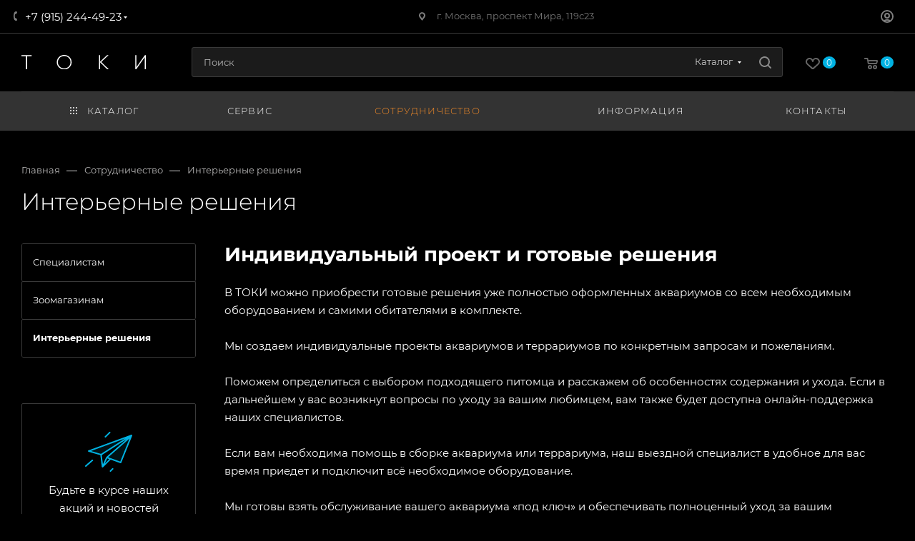

--- FILE ---
content_type: text/html; charset=utf-8
request_url: https://www.google.com/recaptcha/api2/anchor?ar=1&k=6LdZrxglAAAAAMn9jWHlnoLyxDQKBp_FA3XCZbyq&co=aHR0cHM6Ly90b2tpLnBldDo0NDM.&hl=ru&v=PoyoqOPhxBO7pBk68S4YbpHZ&theme=dark&size=normal&badge=bottomright&anchor-ms=20000&execute-ms=30000&cb=temlsae87niz
body_size: 49582
content:
<!DOCTYPE HTML><html dir="ltr" lang="ru"><head><meta http-equiv="Content-Type" content="text/html; charset=UTF-8">
<meta http-equiv="X-UA-Compatible" content="IE=edge">
<title>reCAPTCHA</title>
<style type="text/css">
/* cyrillic-ext */
@font-face {
  font-family: 'Roboto';
  font-style: normal;
  font-weight: 400;
  font-stretch: 100%;
  src: url(//fonts.gstatic.com/s/roboto/v48/KFO7CnqEu92Fr1ME7kSn66aGLdTylUAMa3GUBHMdazTgWw.woff2) format('woff2');
  unicode-range: U+0460-052F, U+1C80-1C8A, U+20B4, U+2DE0-2DFF, U+A640-A69F, U+FE2E-FE2F;
}
/* cyrillic */
@font-face {
  font-family: 'Roboto';
  font-style: normal;
  font-weight: 400;
  font-stretch: 100%;
  src: url(//fonts.gstatic.com/s/roboto/v48/KFO7CnqEu92Fr1ME7kSn66aGLdTylUAMa3iUBHMdazTgWw.woff2) format('woff2');
  unicode-range: U+0301, U+0400-045F, U+0490-0491, U+04B0-04B1, U+2116;
}
/* greek-ext */
@font-face {
  font-family: 'Roboto';
  font-style: normal;
  font-weight: 400;
  font-stretch: 100%;
  src: url(//fonts.gstatic.com/s/roboto/v48/KFO7CnqEu92Fr1ME7kSn66aGLdTylUAMa3CUBHMdazTgWw.woff2) format('woff2');
  unicode-range: U+1F00-1FFF;
}
/* greek */
@font-face {
  font-family: 'Roboto';
  font-style: normal;
  font-weight: 400;
  font-stretch: 100%;
  src: url(//fonts.gstatic.com/s/roboto/v48/KFO7CnqEu92Fr1ME7kSn66aGLdTylUAMa3-UBHMdazTgWw.woff2) format('woff2');
  unicode-range: U+0370-0377, U+037A-037F, U+0384-038A, U+038C, U+038E-03A1, U+03A3-03FF;
}
/* math */
@font-face {
  font-family: 'Roboto';
  font-style: normal;
  font-weight: 400;
  font-stretch: 100%;
  src: url(//fonts.gstatic.com/s/roboto/v48/KFO7CnqEu92Fr1ME7kSn66aGLdTylUAMawCUBHMdazTgWw.woff2) format('woff2');
  unicode-range: U+0302-0303, U+0305, U+0307-0308, U+0310, U+0312, U+0315, U+031A, U+0326-0327, U+032C, U+032F-0330, U+0332-0333, U+0338, U+033A, U+0346, U+034D, U+0391-03A1, U+03A3-03A9, U+03B1-03C9, U+03D1, U+03D5-03D6, U+03F0-03F1, U+03F4-03F5, U+2016-2017, U+2034-2038, U+203C, U+2040, U+2043, U+2047, U+2050, U+2057, U+205F, U+2070-2071, U+2074-208E, U+2090-209C, U+20D0-20DC, U+20E1, U+20E5-20EF, U+2100-2112, U+2114-2115, U+2117-2121, U+2123-214F, U+2190, U+2192, U+2194-21AE, U+21B0-21E5, U+21F1-21F2, U+21F4-2211, U+2213-2214, U+2216-22FF, U+2308-230B, U+2310, U+2319, U+231C-2321, U+2336-237A, U+237C, U+2395, U+239B-23B7, U+23D0, U+23DC-23E1, U+2474-2475, U+25AF, U+25B3, U+25B7, U+25BD, U+25C1, U+25CA, U+25CC, U+25FB, U+266D-266F, U+27C0-27FF, U+2900-2AFF, U+2B0E-2B11, U+2B30-2B4C, U+2BFE, U+3030, U+FF5B, U+FF5D, U+1D400-1D7FF, U+1EE00-1EEFF;
}
/* symbols */
@font-face {
  font-family: 'Roboto';
  font-style: normal;
  font-weight: 400;
  font-stretch: 100%;
  src: url(//fonts.gstatic.com/s/roboto/v48/KFO7CnqEu92Fr1ME7kSn66aGLdTylUAMaxKUBHMdazTgWw.woff2) format('woff2');
  unicode-range: U+0001-000C, U+000E-001F, U+007F-009F, U+20DD-20E0, U+20E2-20E4, U+2150-218F, U+2190, U+2192, U+2194-2199, U+21AF, U+21E6-21F0, U+21F3, U+2218-2219, U+2299, U+22C4-22C6, U+2300-243F, U+2440-244A, U+2460-24FF, U+25A0-27BF, U+2800-28FF, U+2921-2922, U+2981, U+29BF, U+29EB, U+2B00-2BFF, U+4DC0-4DFF, U+FFF9-FFFB, U+10140-1018E, U+10190-1019C, U+101A0, U+101D0-101FD, U+102E0-102FB, U+10E60-10E7E, U+1D2C0-1D2D3, U+1D2E0-1D37F, U+1F000-1F0FF, U+1F100-1F1AD, U+1F1E6-1F1FF, U+1F30D-1F30F, U+1F315, U+1F31C, U+1F31E, U+1F320-1F32C, U+1F336, U+1F378, U+1F37D, U+1F382, U+1F393-1F39F, U+1F3A7-1F3A8, U+1F3AC-1F3AF, U+1F3C2, U+1F3C4-1F3C6, U+1F3CA-1F3CE, U+1F3D4-1F3E0, U+1F3ED, U+1F3F1-1F3F3, U+1F3F5-1F3F7, U+1F408, U+1F415, U+1F41F, U+1F426, U+1F43F, U+1F441-1F442, U+1F444, U+1F446-1F449, U+1F44C-1F44E, U+1F453, U+1F46A, U+1F47D, U+1F4A3, U+1F4B0, U+1F4B3, U+1F4B9, U+1F4BB, U+1F4BF, U+1F4C8-1F4CB, U+1F4D6, U+1F4DA, U+1F4DF, U+1F4E3-1F4E6, U+1F4EA-1F4ED, U+1F4F7, U+1F4F9-1F4FB, U+1F4FD-1F4FE, U+1F503, U+1F507-1F50B, U+1F50D, U+1F512-1F513, U+1F53E-1F54A, U+1F54F-1F5FA, U+1F610, U+1F650-1F67F, U+1F687, U+1F68D, U+1F691, U+1F694, U+1F698, U+1F6AD, U+1F6B2, U+1F6B9-1F6BA, U+1F6BC, U+1F6C6-1F6CF, U+1F6D3-1F6D7, U+1F6E0-1F6EA, U+1F6F0-1F6F3, U+1F6F7-1F6FC, U+1F700-1F7FF, U+1F800-1F80B, U+1F810-1F847, U+1F850-1F859, U+1F860-1F887, U+1F890-1F8AD, U+1F8B0-1F8BB, U+1F8C0-1F8C1, U+1F900-1F90B, U+1F93B, U+1F946, U+1F984, U+1F996, U+1F9E9, U+1FA00-1FA6F, U+1FA70-1FA7C, U+1FA80-1FA89, U+1FA8F-1FAC6, U+1FACE-1FADC, U+1FADF-1FAE9, U+1FAF0-1FAF8, U+1FB00-1FBFF;
}
/* vietnamese */
@font-face {
  font-family: 'Roboto';
  font-style: normal;
  font-weight: 400;
  font-stretch: 100%;
  src: url(//fonts.gstatic.com/s/roboto/v48/KFO7CnqEu92Fr1ME7kSn66aGLdTylUAMa3OUBHMdazTgWw.woff2) format('woff2');
  unicode-range: U+0102-0103, U+0110-0111, U+0128-0129, U+0168-0169, U+01A0-01A1, U+01AF-01B0, U+0300-0301, U+0303-0304, U+0308-0309, U+0323, U+0329, U+1EA0-1EF9, U+20AB;
}
/* latin-ext */
@font-face {
  font-family: 'Roboto';
  font-style: normal;
  font-weight: 400;
  font-stretch: 100%;
  src: url(//fonts.gstatic.com/s/roboto/v48/KFO7CnqEu92Fr1ME7kSn66aGLdTylUAMa3KUBHMdazTgWw.woff2) format('woff2');
  unicode-range: U+0100-02BA, U+02BD-02C5, U+02C7-02CC, U+02CE-02D7, U+02DD-02FF, U+0304, U+0308, U+0329, U+1D00-1DBF, U+1E00-1E9F, U+1EF2-1EFF, U+2020, U+20A0-20AB, U+20AD-20C0, U+2113, U+2C60-2C7F, U+A720-A7FF;
}
/* latin */
@font-face {
  font-family: 'Roboto';
  font-style: normal;
  font-weight: 400;
  font-stretch: 100%;
  src: url(//fonts.gstatic.com/s/roboto/v48/KFO7CnqEu92Fr1ME7kSn66aGLdTylUAMa3yUBHMdazQ.woff2) format('woff2');
  unicode-range: U+0000-00FF, U+0131, U+0152-0153, U+02BB-02BC, U+02C6, U+02DA, U+02DC, U+0304, U+0308, U+0329, U+2000-206F, U+20AC, U+2122, U+2191, U+2193, U+2212, U+2215, U+FEFF, U+FFFD;
}
/* cyrillic-ext */
@font-face {
  font-family: 'Roboto';
  font-style: normal;
  font-weight: 500;
  font-stretch: 100%;
  src: url(//fonts.gstatic.com/s/roboto/v48/KFO7CnqEu92Fr1ME7kSn66aGLdTylUAMa3GUBHMdazTgWw.woff2) format('woff2');
  unicode-range: U+0460-052F, U+1C80-1C8A, U+20B4, U+2DE0-2DFF, U+A640-A69F, U+FE2E-FE2F;
}
/* cyrillic */
@font-face {
  font-family: 'Roboto';
  font-style: normal;
  font-weight: 500;
  font-stretch: 100%;
  src: url(//fonts.gstatic.com/s/roboto/v48/KFO7CnqEu92Fr1ME7kSn66aGLdTylUAMa3iUBHMdazTgWw.woff2) format('woff2');
  unicode-range: U+0301, U+0400-045F, U+0490-0491, U+04B0-04B1, U+2116;
}
/* greek-ext */
@font-face {
  font-family: 'Roboto';
  font-style: normal;
  font-weight: 500;
  font-stretch: 100%;
  src: url(//fonts.gstatic.com/s/roboto/v48/KFO7CnqEu92Fr1ME7kSn66aGLdTylUAMa3CUBHMdazTgWw.woff2) format('woff2');
  unicode-range: U+1F00-1FFF;
}
/* greek */
@font-face {
  font-family: 'Roboto';
  font-style: normal;
  font-weight: 500;
  font-stretch: 100%;
  src: url(//fonts.gstatic.com/s/roboto/v48/KFO7CnqEu92Fr1ME7kSn66aGLdTylUAMa3-UBHMdazTgWw.woff2) format('woff2');
  unicode-range: U+0370-0377, U+037A-037F, U+0384-038A, U+038C, U+038E-03A1, U+03A3-03FF;
}
/* math */
@font-face {
  font-family: 'Roboto';
  font-style: normal;
  font-weight: 500;
  font-stretch: 100%;
  src: url(//fonts.gstatic.com/s/roboto/v48/KFO7CnqEu92Fr1ME7kSn66aGLdTylUAMawCUBHMdazTgWw.woff2) format('woff2');
  unicode-range: U+0302-0303, U+0305, U+0307-0308, U+0310, U+0312, U+0315, U+031A, U+0326-0327, U+032C, U+032F-0330, U+0332-0333, U+0338, U+033A, U+0346, U+034D, U+0391-03A1, U+03A3-03A9, U+03B1-03C9, U+03D1, U+03D5-03D6, U+03F0-03F1, U+03F4-03F5, U+2016-2017, U+2034-2038, U+203C, U+2040, U+2043, U+2047, U+2050, U+2057, U+205F, U+2070-2071, U+2074-208E, U+2090-209C, U+20D0-20DC, U+20E1, U+20E5-20EF, U+2100-2112, U+2114-2115, U+2117-2121, U+2123-214F, U+2190, U+2192, U+2194-21AE, U+21B0-21E5, U+21F1-21F2, U+21F4-2211, U+2213-2214, U+2216-22FF, U+2308-230B, U+2310, U+2319, U+231C-2321, U+2336-237A, U+237C, U+2395, U+239B-23B7, U+23D0, U+23DC-23E1, U+2474-2475, U+25AF, U+25B3, U+25B7, U+25BD, U+25C1, U+25CA, U+25CC, U+25FB, U+266D-266F, U+27C0-27FF, U+2900-2AFF, U+2B0E-2B11, U+2B30-2B4C, U+2BFE, U+3030, U+FF5B, U+FF5D, U+1D400-1D7FF, U+1EE00-1EEFF;
}
/* symbols */
@font-face {
  font-family: 'Roboto';
  font-style: normal;
  font-weight: 500;
  font-stretch: 100%;
  src: url(//fonts.gstatic.com/s/roboto/v48/KFO7CnqEu92Fr1ME7kSn66aGLdTylUAMaxKUBHMdazTgWw.woff2) format('woff2');
  unicode-range: U+0001-000C, U+000E-001F, U+007F-009F, U+20DD-20E0, U+20E2-20E4, U+2150-218F, U+2190, U+2192, U+2194-2199, U+21AF, U+21E6-21F0, U+21F3, U+2218-2219, U+2299, U+22C4-22C6, U+2300-243F, U+2440-244A, U+2460-24FF, U+25A0-27BF, U+2800-28FF, U+2921-2922, U+2981, U+29BF, U+29EB, U+2B00-2BFF, U+4DC0-4DFF, U+FFF9-FFFB, U+10140-1018E, U+10190-1019C, U+101A0, U+101D0-101FD, U+102E0-102FB, U+10E60-10E7E, U+1D2C0-1D2D3, U+1D2E0-1D37F, U+1F000-1F0FF, U+1F100-1F1AD, U+1F1E6-1F1FF, U+1F30D-1F30F, U+1F315, U+1F31C, U+1F31E, U+1F320-1F32C, U+1F336, U+1F378, U+1F37D, U+1F382, U+1F393-1F39F, U+1F3A7-1F3A8, U+1F3AC-1F3AF, U+1F3C2, U+1F3C4-1F3C6, U+1F3CA-1F3CE, U+1F3D4-1F3E0, U+1F3ED, U+1F3F1-1F3F3, U+1F3F5-1F3F7, U+1F408, U+1F415, U+1F41F, U+1F426, U+1F43F, U+1F441-1F442, U+1F444, U+1F446-1F449, U+1F44C-1F44E, U+1F453, U+1F46A, U+1F47D, U+1F4A3, U+1F4B0, U+1F4B3, U+1F4B9, U+1F4BB, U+1F4BF, U+1F4C8-1F4CB, U+1F4D6, U+1F4DA, U+1F4DF, U+1F4E3-1F4E6, U+1F4EA-1F4ED, U+1F4F7, U+1F4F9-1F4FB, U+1F4FD-1F4FE, U+1F503, U+1F507-1F50B, U+1F50D, U+1F512-1F513, U+1F53E-1F54A, U+1F54F-1F5FA, U+1F610, U+1F650-1F67F, U+1F687, U+1F68D, U+1F691, U+1F694, U+1F698, U+1F6AD, U+1F6B2, U+1F6B9-1F6BA, U+1F6BC, U+1F6C6-1F6CF, U+1F6D3-1F6D7, U+1F6E0-1F6EA, U+1F6F0-1F6F3, U+1F6F7-1F6FC, U+1F700-1F7FF, U+1F800-1F80B, U+1F810-1F847, U+1F850-1F859, U+1F860-1F887, U+1F890-1F8AD, U+1F8B0-1F8BB, U+1F8C0-1F8C1, U+1F900-1F90B, U+1F93B, U+1F946, U+1F984, U+1F996, U+1F9E9, U+1FA00-1FA6F, U+1FA70-1FA7C, U+1FA80-1FA89, U+1FA8F-1FAC6, U+1FACE-1FADC, U+1FADF-1FAE9, U+1FAF0-1FAF8, U+1FB00-1FBFF;
}
/* vietnamese */
@font-face {
  font-family: 'Roboto';
  font-style: normal;
  font-weight: 500;
  font-stretch: 100%;
  src: url(//fonts.gstatic.com/s/roboto/v48/KFO7CnqEu92Fr1ME7kSn66aGLdTylUAMa3OUBHMdazTgWw.woff2) format('woff2');
  unicode-range: U+0102-0103, U+0110-0111, U+0128-0129, U+0168-0169, U+01A0-01A1, U+01AF-01B0, U+0300-0301, U+0303-0304, U+0308-0309, U+0323, U+0329, U+1EA0-1EF9, U+20AB;
}
/* latin-ext */
@font-face {
  font-family: 'Roboto';
  font-style: normal;
  font-weight: 500;
  font-stretch: 100%;
  src: url(//fonts.gstatic.com/s/roboto/v48/KFO7CnqEu92Fr1ME7kSn66aGLdTylUAMa3KUBHMdazTgWw.woff2) format('woff2');
  unicode-range: U+0100-02BA, U+02BD-02C5, U+02C7-02CC, U+02CE-02D7, U+02DD-02FF, U+0304, U+0308, U+0329, U+1D00-1DBF, U+1E00-1E9F, U+1EF2-1EFF, U+2020, U+20A0-20AB, U+20AD-20C0, U+2113, U+2C60-2C7F, U+A720-A7FF;
}
/* latin */
@font-face {
  font-family: 'Roboto';
  font-style: normal;
  font-weight: 500;
  font-stretch: 100%;
  src: url(//fonts.gstatic.com/s/roboto/v48/KFO7CnqEu92Fr1ME7kSn66aGLdTylUAMa3yUBHMdazQ.woff2) format('woff2');
  unicode-range: U+0000-00FF, U+0131, U+0152-0153, U+02BB-02BC, U+02C6, U+02DA, U+02DC, U+0304, U+0308, U+0329, U+2000-206F, U+20AC, U+2122, U+2191, U+2193, U+2212, U+2215, U+FEFF, U+FFFD;
}
/* cyrillic-ext */
@font-face {
  font-family: 'Roboto';
  font-style: normal;
  font-weight: 900;
  font-stretch: 100%;
  src: url(//fonts.gstatic.com/s/roboto/v48/KFO7CnqEu92Fr1ME7kSn66aGLdTylUAMa3GUBHMdazTgWw.woff2) format('woff2');
  unicode-range: U+0460-052F, U+1C80-1C8A, U+20B4, U+2DE0-2DFF, U+A640-A69F, U+FE2E-FE2F;
}
/* cyrillic */
@font-face {
  font-family: 'Roboto';
  font-style: normal;
  font-weight: 900;
  font-stretch: 100%;
  src: url(//fonts.gstatic.com/s/roboto/v48/KFO7CnqEu92Fr1ME7kSn66aGLdTylUAMa3iUBHMdazTgWw.woff2) format('woff2');
  unicode-range: U+0301, U+0400-045F, U+0490-0491, U+04B0-04B1, U+2116;
}
/* greek-ext */
@font-face {
  font-family: 'Roboto';
  font-style: normal;
  font-weight: 900;
  font-stretch: 100%;
  src: url(//fonts.gstatic.com/s/roboto/v48/KFO7CnqEu92Fr1ME7kSn66aGLdTylUAMa3CUBHMdazTgWw.woff2) format('woff2');
  unicode-range: U+1F00-1FFF;
}
/* greek */
@font-face {
  font-family: 'Roboto';
  font-style: normal;
  font-weight: 900;
  font-stretch: 100%;
  src: url(//fonts.gstatic.com/s/roboto/v48/KFO7CnqEu92Fr1ME7kSn66aGLdTylUAMa3-UBHMdazTgWw.woff2) format('woff2');
  unicode-range: U+0370-0377, U+037A-037F, U+0384-038A, U+038C, U+038E-03A1, U+03A3-03FF;
}
/* math */
@font-face {
  font-family: 'Roboto';
  font-style: normal;
  font-weight: 900;
  font-stretch: 100%;
  src: url(//fonts.gstatic.com/s/roboto/v48/KFO7CnqEu92Fr1ME7kSn66aGLdTylUAMawCUBHMdazTgWw.woff2) format('woff2');
  unicode-range: U+0302-0303, U+0305, U+0307-0308, U+0310, U+0312, U+0315, U+031A, U+0326-0327, U+032C, U+032F-0330, U+0332-0333, U+0338, U+033A, U+0346, U+034D, U+0391-03A1, U+03A3-03A9, U+03B1-03C9, U+03D1, U+03D5-03D6, U+03F0-03F1, U+03F4-03F5, U+2016-2017, U+2034-2038, U+203C, U+2040, U+2043, U+2047, U+2050, U+2057, U+205F, U+2070-2071, U+2074-208E, U+2090-209C, U+20D0-20DC, U+20E1, U+20E5-20EF, U+2100-2112, U+2114-2115, U+2117-2121, U+2123-214F, U+2190, U+2192, U+2194-21AE, U+21B0-21E5, U+21F1-21F2, U+21F4-2211, U+2213-2214, U+2216-22FF, U+2308-230B, U+2310, U+2319, U+231C-2321, U+2336-237A, U+237C, U+2395, U+239B-23B7, U+23D0, U+23DC-23E1, U+2474-2475, U+25AF, U+25B3, U+25B7, U+25BD, U+25C1, U+25CA, U+25CC, U+25FB, U+266D-266F, U+27C0-27FF, U+2900-2AFF, U+2B0E-2B11, U+2B30-2B4C, U+2BFE, U+3030, U+FF5B, U+FF5D, U+1D400-1D7FF, U+1EE00-1EEFF;
}
/* symbols */
@font-face {
  font-family: 'Roboto';
  font-style: normal;
  font-weight: 900;
  font-stretch: 100%;
  src: url(//fonts.gstatic.com/s/roboto/v48/KFO7CnqEu92Fr1ME7kSn66aGLdTylUAMaxKUBHMdazTgWw.woff2) format('woff2');
  unicode-range: U+0001-000C, U+000E-001F, U+007F-009F, U+20DD-20E0, U+20E2-20E4, U+2150-218F, U+2190, U+2192, U+2194-2199, U+21AF, U+21E6-21F0, U+21F3, U+2218-2219, U+2299, U+22C4-22C6, U+2300-243F, U+2440-244A, U+2460-24FF, U+25A0-27BF, U+2800-28FF, U+2921-2922, U+2981, U+29BF, U+29EB, U+2B00-2BFF, U+4DC0-4DFF, U+FFF9-FFFB, U+10140-1018E, U+10190-1019C, U+101A0, U+101D0-101FD, U+102E0-102FB, U+10E60-10E7E, U+1D2C0-1D2D3, U+1D2E0-1D37F, U+1F000-1F0FF, U+1F100-1F1AD, U+1F1E6-1F1FF, U+1F30D-1F30F, U+1F315, U+1F31C, U+1F31E, U+1F320-1F32C, U+1F336, U+1F378, U+1F37D, U+1F382, U+1F393-1F39F, U+1F3A7-1F3A8, U+1F3AC-1F3AF, U+1F3C2, U+1F3C4-1F3C6, U+1F3CA-1F3CE, U+1F3D4-1F3E0, U+1F3ED, U+1F3F1-1F3F3, U+1F3F5-1F3F7, U+1F408, U+1F415, U+1F41F, U+1F426, U+1F43F, U+1F441-1F442, U+1F444, U+1F446-1F449, U+1F44C-1F44E, U+1F453, U+1F46A, U+1F47D, U+1F4A3, U+1F4B0, U+1F4B3, U+1F4B9, U+1F4BB, U+1F4BF, U+1F4C8-1F4CB, U+1F4D6, U+1F4DA, U+1F4DF, U+1F4E3-1F4E6, U+1F4EA-1F4ED, U+1F4F7, U+1F4F9-1F4FB, U+1F4FD-1F4FE, U+1F503, U+1F507-1F50B, U+1F50D, U+1F512-1F513, U+1F53E-1F54A, U+1F54F-1F5FA, U+1F610, U+1F650-1F67F, U+1F687, U+1F68D, U+1F691, U+1F694, U+1F698, U+1F6AD, U+1F6B2, U+1F6B9-1F6BA, U+1F6BC, U+1F6C6-1F6CF, U+1F6D3-1F6D7, U+1F6E0-1F6EA, U+1F6F0-1F6F3, U+1F6F7-1F6FC, U+1F700-1F7FF, U+1F800-1F80B, U+1F810-1F847, U+1F850-1F859, U+1F860-1F887, U+1F890-1F8AD, U+1F8B0-1F8BB, U+1F8C0-1F8C1, U+1F900-1F90B, U+1F93B, U+1F946, U+1F984, U+1F996, U+1F9E9, U+1FA00-1FA6F, U+1FA70-1FA7C, U+1FA80-1FA89, U+1FA8F-1FAC6, U+1FACE-1FADC, U+1FADF-1FAE9, U+1FAF0-1FAF8, U+1FB00-1FBFF;
}
/* vietnamese */
@font-face {
  font-family: 'Roboto';
  font-style: normal;
  font-weight: 900;
  font-stretch: 100%;
  src: url(//fonts.gstatic.com/s/roboto/v48/KFO7CnqEu92Fr1ME7kSn66aGLdTylUAMa3OUBHMdazTgWw.woff2) format('woff2');
  unicode-range: U+0102-0103, U+0110-0111, U+0128-0129, U+0168-0169, U+01A0-01A1, U+01AF-01B0, U+0300-0301, U+0303-0304, U+0308-0309, U+0323, U+0329, U+1EA0-1EF9, U+20AB;
}
/* latin-ext */
@font-face {
  font-family: 'Roboto';
  font-style: normal;
  font-weight: 900;
  font-stretch: 100%;
  src: url(//fonts.gstatic.com/s/roboto/v48/KFO7CnqEu92Fr1ME7kSn66aGLdTylUAMa3KUBHMdazTgWw.woff2) format('woff2');
  unicode-range: U+0100-02BA, U+02BD-02C5, U+02C7-02CC, U+02CE-02D7, U+02DD-02FF, U+0304, U+0308, U+0329, U+1D00-1DBF, U+1E00-1E9F, U+1EF2-1EFF, U+2020, U+20A0-20AB, U+20AD-20C0, U+2113, U+2C60-2C7F, U+A720-A7FF;
}
/* latin */
@font-face {
  font-family: 'Roboto';
  font-style: normal;
  font-weight: 900;
  font-stretch: 100%;
  src: url(//fonts.gstatic.com/s/roboto/v48/KFO7CnqEu92Fr1ME7kSn66aGLdTylUAMa3yUBHMdazQ.woff2) format('woff2');
  unicode-range: U+0000-00FF, U+0131, U+0152-0153, U+02BB-02BC, U+02C6, U+02DA, U+02DC, U+0304, U+0308, U+0329, U+2000-206F, U+20AC, U+2122, U+2191, U+2193, U+2212, U+2215, U+FEFF, U+FFFD;
}

</style>
<link rel="stylesheet" type="text/css" href="https://www.gstatic.com/recaptcha/releases/PoyoqOPhxBO7pBk68S4YbpHZ/styles__ltr.css">
<script nonce="H32vuyy1f3w2u749Av7DzQ" type="text/javascript">window['__recaptcha_api'] = 'https://www.google.com/recaptcha/api2/';</script>
<script type="text/javascript" src="https://www.gstatic.com/recaptcha/releases/PoyoqOPhxBO7pBk68S4YbpHZ/recaptcha__ru.js" nonce="H32vuyy1f3w2u749Av7DzQ">
      
    </script></head>
<body><div id="rc-anchor-alert" class="rc-anchor-alert"></div>
<input type="hidden" id="recaptcha-token" value="[base64]">
<script type="text/javascript" nonce="H32vuyy1f3w2u749Av7DzQ">
      recaptcha.anchor.Main.init("[\x22ainput\x22,[\x22bgdata\x22,\x22\x22,\[base64]/[base64]/[base64]/bmV3IHJbeF0oY1swXSk6RT09Mj9uZXcgclt4XShjWzBdLGNbMV0pOkU9PTM/bmV3IHJbeF0oY1swXSxjWzFdLGNbMl0pOkU9PTQ/[base64]/[base64]/[base64]/[base64]/[base64]/[base64]/[base64]/[base64]\x22,\[base64]\\u003d\x22,\[base64]/SSRceWnCsMOETBInw5dmwrkccDBpTlU6w7/[base64]/DqzzCq8OewpcUHsOUPh/CssOKCk14NsOGw4zCgCfDqcOxPGUIwrLDjk3Cn8O9wp3DgMOfVxXDrMKHwpXDvFDCkHcew4HDm8KBwr0Zw7k/wrLChcKJwpDDrHzDsMK7w5/DtFhQw6dCw5UAwpzDkcKra8KYw7QACcONdMKeeUHCp8K4woIOw5zCoRbCuxEWcy/CtTEgwrDDqzkQSwzCtQXDvcOobMK6wo8xSDTDhcKMHkMlw4vCi8Ocw5TCn8KQVsKywrpoHV3CksO5RSUZw57CrBrCrsKXw5/[base64]/DnhpuZsKKwpBcchLDq8OdZmFrw7Vlb8OkCMOwSQAEw7cfAMOsw5LCuMKyaQvCrcOvDGgdw6AsRwN/[base64]/SzDDm8KGbU9XcEwnbcOwScKGAQdSYifCtcOrXcKTAl19RwlXQAgxwpvDrhxSJ8KKwqjCigfCpS1Yw5A+wqIiKn80w5DCtELCv3vDtsKYw7lYw6ItesO3w5kLwonCmsK3Nm/[base64]/[base64]/Du0DCtcKZQsORXhbDosKlPMKrVMOMGSnCssOXwpDDlndbJ8O/OMKfw6zDtRXDrsOVwpLCpsKIQMKMw6rCtsOAw77Dmi4kJsKtScOeCC4AYsOJZhzDvxfDp8KmUMK1asK9wpTCjsKJHwbCv8KXwovCuBNuw5jCtWMRQMOyUAh5wr/DiBLDh8KUw7PCjMO0w4gNDMO9wpHCiMKEM8OWwo0WwovDosKUwqjCoMKFOzMAwpZ3XHrDhF7CmEvCoBXDnHvDmMO8bR8Nw5XCjHzDtE0DUSHCqcOmC8OTwqnCmMKpHsO8w5fDncOdw71hWFcwYloSYCUIw7XDuMO2wpDDlkUCVCoZwqbCpQhBe8ObenVJfcO8CnM/ej/Cr8OZwoA3d2jDomDDs23CmMO7f8OVw48+VsOmwrXDmk/Chj/CuwvDnMK+J20FwrdRwqvCqFzDuBsLw7deAhIPQ8KiMMOaw57CkcO1XXDDtMKOUcO2wrYoZ8Klw5Qrw6fDkzcfZ8KGYiluYsO0wpFLwozCmAHCuwIsbVjDvMK7woEqwrjCm3zCqcKPwqF2w7x6fyrCgjpGwrHCgsK/EcKUw5pnw6hBWsO4JFV1w7TDgDDDg8OBwpkySH12J13DoWjDqhU/wrTDnTfDl8OXTXvCu8KeXUrCisKGA3xow63DssOvwobCvMOKKHUtcsKrw75TDG90wpIZBMK4KMKbw5wtUsKVAickVMOnMsK0w7HCnsORwp5xeMKzNyfCt8OePFzCgsKBwqvCsE3CuMOwa3hcDMOIw5bDonM2w6fCkcOdEsOBw5RHC8K3FzLCusKww6fCjR/CtCIdwo4NbHFRwpPCiw8gw60Ow7jCuMKDw6vDrMOaN2skw55JwqcDEcKxfxLDmyPDlVhYw7nCrMOfJsOsWi9DwoVgwovCmT8rQjQEHwpdw4TCgMKJPMKOwq/ClMKaHwYicQBEEE7DtDTDhsOrW1zCpsOELsKMZcOkw4kEw50IwqbDsUNFCMOCwq8NTsO4woPCrsOKPsKyRA7Co8O5Ci3CmMO4RcKKw4vDjWPCtcOKw5DDg0PCnBTCo2TDqSghwoILw5tnFcO+wqNvVw9jwoPDuSzDqMOpbsKzGyjDnMKMw6/CtEUfwqJtVcOQw68fw7BwAsKBasOwwrRRAGdZGsOHw7FUVsOCw5vCv8OED8K9GMOIwrzCtnZ3ICEQw4lbUl7DvwTDrXdywrjDol1yVsOYw57DqcObwrdVw7DCmUdyOMKvd8OAwrsVw6/[base64]/Ds8K8w6PCnC92BsOkwovDusOhDFANcUduwoY4N8KjwoTCo3ohw5RRUEoPw6dywp3DnmQTP2tOw64dQcOqKsKuwrzDr8Kvw75kw5vCkDfDucOaw4RHKsK5wogpwrtSYQ8Iw6cXMsKIPjbDpsOTF8OaY8OrKMOmJMOsbh/CpsOFNsOwwqQwBz11w4nDhx3CpRPDncO+RCLDm0pyw7xxBsOqwqMXw7cbUMKtCcK4VBoGagUew5FpwpnCiSHCnUQ3w7XDhcONcQQQbsORwoLCiVUaw4Q4VMOUw5/DhcOKwqLCix/Ci3JLYHcpWcKRGsK3YMORfMK5wqxlw41Qw7gQUMOgw41IFcOHeHVwYcOUwrwLw5zCmSYbVSBow45bwrbCsQRxwpzDscO4dREcHcKcBE7CtRbCocOQc8OCLxfDslHCmsOKWMKRw7sUwozCvMKqd1fDrsOsDUVRwqlaeBTDi3XDoQ7Dj3/CsV9rw68Ww4pXw4t6w50xw57DjsOlTMKkXcK+wonCgcOHwpF/f8OpDwPCi8Kiw6XCucKQwrVMO2bChgLCtMOiLBIOw57DmsKiDAzCtHDDkCsPw6TDucO3QDRqVAUdwowjw57ChhMww5BWfsOhwpoYw7ZIw5HCjgJVw5ZjwpPDnkVtLcK+AcO5NX/[base64]/DgMOiWMOQB8ODGsKkQGDCqcKzw7PDryB8w7TDucK+w4fDlBB8wo3Cl8KLwrxOw6pHw7rDp1owDm7Cr8OnfsOJw7Jlw5fDrw3CjG1DwqdWw53DtR/[base64]/WynDksKhwqxMw4ZoMSdsw4VLw5HCosKRFwoVCEHDqXDCucKJwp7DpxYXwoAww5fDrCvDsMKvw5fCsVJBw7taw4stXMKswrHDsjDDvF9uZ3FGwrDCvBzDui3CnCVbwoTCuwTCsU0Sw40Bw6rCvAXChMKGKMK9w47DsMK3w7caSGRHw7BpL8Oswq/Co3fCnMKFw6MLwr3CscK1w4zCgiBEworClDlJIsOnFgZgw6HDsMOgw6rDtW52V8OZDsO1w61edMODHHhiwrY4a8Onw6tTw7sfwq7DtVkFw6jCgsK/w5zCkcKxMUUiIcOXKS/Do1XDhA9qwqrCncKKw7XDrDrCksOmBQfDl8OewpXCmsKrRjPCpmfCpFIdwp3DqcKxfsKIXsKdw5pfwozDhMObwqEMw5rCm8KBw6XCrD/Dnkl8YMOawq80e1zCoMKNw4/CrMOKwrDCjXzDssKDwofChlTDlcKyw5zDpMK7w49RShxRb8KYwpk7wo4nNcO4PGguQcKFWHHDhcK2csOTw7LDhXjDux9XG2Nfw7TCjSkBQEfCmsKHPCbDtsOtw6loN1HCtDfDj8Oaw44Zw4TDjcOOZRvDr8KAw78AXcOSwrHDtMKfDQM5dF/Dhn8gw5ZMLcKWAcOrwrwMwqICw77CjMOVEsK/[base64]/CssKmLEVSD8KxbRZEwrDCh8OBHkRVw4NpVwwsw4sIOSfDmsKWwp8MPMOFw5/Cr8OJDRDClcOpw63DqTfDocO6w5Mzw6AQJVXDiMK2OMOdWjrCqcOMKGPCmsOkw4R0Uzobw6kgNxd3acK4wrJ+wpvCqMOtw4V6XxPCkW0owqJ9w7gvw78nw44Zw5PCosOcw5IuasKJGQrCn8K1woZIwo/DglrDrsOJw5UDN0hiw4zDv8K1w7FGKAFOwqrCs2bDo8ODVsKIwrnCnX97w5Q9wqErw7jCqcKGw550UXzDsgzDrxrDgMKmbsK5wpY4w6/Dh8OlOSPCgVPChUvCuQHCssKgcsObbcKjV0jDuMK/w6XCgcORTcKAw7PCpsO+b8KqQcK7GcOcwphEVMOjQcOUw4jCusOGwqEswqMYw71Rw59Cw5fCjsKFwovCg8OPYH4oNjkXXUt5woUKw4nCqsOywrHCpn/CqsO/Tm8/[base64]/[base64]/CiVpOwrEZw7TCt8Omw7JZHsORwroPWEXCssOvw4dTDSfDnlxRw6zClMOUw7nCimjDjCTDoMOEw4pFw7Z4QAgzwrfCpxXDssKkw7oRw6LCkcONbcK0wptPwpJPwp3DlTXCgMKWBVTDqcKNw7/DtcODBMKLw4JrwroiUkQhbDB6GD3DvXV9wot+w6vDiMKVwp/DrMOnNcOfwrMVScKrXMK6w5vCr2oUHBHCo2LCgl3DksKmworCnsOlwop7w5MNeTnDvQ/CuAjCrjjDmcO6w7YvOcKdwos/[base64]/wqXDu2Buwp9OdsKnwqQ8WcKKUHZNw7BFRsOnPUs0w74WwrwwwqJfdjR6KwXDu8OxARrDjzEhw7jDl8K1w5DDsBDDunzDmsK/[base64]/[base64]/w6DCgcOyEsO1AmYaw4HCoGUpwotMScKewoTCri7DvcKTwoVyAcOcw5XCqyXDhDfDo8KoKTY5w4cTKUtZRsKew65wHibCvsOLwoUkw77DvMKiL081wrZ7wo7DpsKcalB/d8KMY1xkwqgXw6rDo1Q9QMKEw6ZLOGFFH2RBJ2Uvw6UlQ8OAMcO0YyDCmcOKVHXDhl7CusKFZMOTL24IaMO6wqpHfMOoUgPDm8OCL8KGw5ljwpAzA1nDo8OdVsKnYl/[base64]/CtFtywrR/[base64]/w6obwqsKR2EQBcOYOsKWeRjCgcOrw5LCnlZ2XcKDWnJJwp/[base64]/[base64]/[base64]/Du8OGP8Odw5/[base64]/DrF/DonzCgsOFcizCgMK2PS8fwqTClsKswqR/YsKnw70sw5wJwq0rMilDccKgwphOwp7DgHvDuMKVDyDChivDtcK/wpJQf2J1NiLCm8OUGMO9RcKcTcOcw7Y2wpfDicOsA8O+wp9mEsO7PFLDqj5bwojDrsOGwoMvwofCu8KAwp8xfsORb8KcSsKKUcOFLxXDtFJqw4VAwqvDqiElwrfCqMK8wr/DtRAXWcO4w4U6X0cxw452w6JNB8KAZ8KRworDowcwWMKRBXzDlQEVw61Gd1fCp8Khw6ECwoXCn8OGLncHw7VcWj1TwrlAIsOmwqdwaMO2wprCqU9Cw4TDr8Olw5sUVS1LGsOpVjdlwrAqFsKAw4/CscKqw4kMwozDrXdowol+wqFOYT4ZOsK2IlvDogjCnMODwoYWw6FUw7tnUExmBsKXKC/CuMKHUsKqIX15HhfDiHYFwqXDl04AHsKTw5Q/w6FGw4IrwoVKUm5ZLsOYYsOcw4BawoRzw6/DhMKiVMK9wqZcbjAWVcKbw7hdIDQUUg4nwr7Dj8OpK8KRGsKaGBzCjH/[base64]/w4PDoEMbLMOIw5rDncO2OF8Iw7LCuVDCsUTDsB7CssKpUCB4FsOpYMOWw4BHw5zCh33CisOkw7/Ct8ORw4wFTGRCLMOwWTzCtsOqLj8Xw4ITwqjDjcO7wqLCvcOFwrXDoTFnw43CsMKmwo5ywrDDngpcwqTDucOvw6xwwpIMIcKRHcOGw4PDo2xdcwVXwpHDtMK7wrTCrnHDh1TDnwzCh2bCoVLCmm0iwqQKBSbClcOaw6rCssKMwqM6AR/[base64]/wrMFw6BxwqrCnsOUccOAK17CtMK0w5DDl0XCiUvDtcKKw702AsOPD103csKYDcOaAMKZO2waPMKpw4MhGlnDl8KBecOUwowdwp8+MHNuw49fwo3DhsKwasKQwr8Ww7LDnsKswozDkhsFVsK1wonDhlDDh8OMw5oQwplRwqLCksOQw5fCgDdmw7dXwppIw4/DuB3Dg159RnxDSsKiwosybMOvw5rDqWXDlMOkw7x/YsOoCk7CuMKxCD8xSRkRwqR7woNybV/DgMOIUWXDj8KtLnMdwpVTK8OPw5nCiCfDmXjCly3DtMOGwonCpcO8VcKvQCfDn0tKw4ljM8OiwqcTw5IKBsOuLDDDlcKpScKpw77DnMKgeV02UMKmwozDomFpwpPDjRrDmsOpGsO/SVLDviDDqwHCvcOiMV7Ctg4qwq5LJEAQC8ORw7poIcO9w6fCokvCpWnDlcKFw6DDoxNRw5XDvUZTb8ODwqjDtDTDnnxLw7XDjFQDwqbCt8K6T8O0MsK1w63ChXJDVxPCu3N1wqA0ZyHDgU1NwpfCtcO/[base64]/DnHnCqxUSGcKjGsOtEXTCisOIYyUqcsOoVmBQPgnDicOUwpLDsHTDlMK7wrYKw4M4wq0jwpEjEFjCncOEAsKaEsOiD8KgWcKEwpghw4t8djMaVHU3w4PDhWDDj2JbwqTCrcO4aiw0PS7Dn8KOHBJyEMOgCzvChMOeRRRdw6U0wonCl8KZR0vChm/[base64]/BcKHGMKtwpDDuMOWO2fDrUXDpx0Zw43DicKGQ3jCpSAKOn/DgQhywrQ0OcK6WxPCrUTDjMKTV2ISJVrCiwBUw5AZWE4uwo4Ew604Y07CucOYwrDCsVh8bMKVE8KmV8OJex0WU8KPGsKNwrIMw7bCqhtsDgnCiBQJM8OKDyd8cCg/QkknQTzCgWXDsGvDvAIPwpUKw45RGMKsIA9uIsKpw6fDlsOKw6/DrydGw6gCasKJVcO6T13CtF5ww6JwEjHCql3DgsKpwqHCimgqEwLDrGtYYsO1w618dTs7T2NqFT4SIF/Ch1jCsMKtBjXDhi3DkTrCoF3DoT/DvmfCuhLDgcKzOcOEOBXDssOAehZQWgIBJTHClz45URwIccK8w4jCucOvX8ONesOXOsKiUQ0jX1l6w4zCk8OOP1lkw5bCogHCoMOjwoPDsUHCoVk2w5JHwpR/KMKhwpPDgnUswoLDqFTCnsKcAsK/w7RlOMOqTCZPIcKMw4Rgwp/DqRDDlsOPw7LDksKzwq4OwpjCp1bDrMKZLMKrw47DkcOnwpnCr2bCh1N9e1DCuTQuw68Xw6fChQvDu8KXw6/DiBgqNMKHw5HDq8KqOcOVwqBdw7fCq8OPwrTDoMOAwrbCtMOuCAYpYTEdw61BLcO8CMK2ehZ6eBNIw4DDtcOdwqFhwpLDlTJJwrkYwqTCogPCoBZswqPDrCLCoMK8cAJeLBrCnsK/VMOhwrUdWMO0wrTDuxnDj8K0DcOlLzrDgCtUwonDvgvCgzgiTcKDwrTDrnLCgMKvIcKMSi8oW8K1w44RKBTChDrCj3xAKsOgLMK5wo/CvxLCqsOJfDvCtjDCgmxlW8KnwpnDgyPCjznDl1/[base64]/[base64]/acOjTk0DeMKswpHCnwBzP8O+C8K4EcOsbB3CtGbDkcOJw5/Cn8Oww7/CoMOda8KPw70zQsKhwq07wqnDk3gewpI0wq/DrjDDkngNQsOuV8OTbx4wwpU+XsObGsK8c1l+TFrCvibCjEfDgBnDscOmNsKJwr3Dp1BZw4khH8KDAzHDvMOWw4Zmdl1Zw70ZwppnYMOtw5UFLXLDjws4wpt2wrE6Tmkww6fDk8OHeHDCsy/Cu8KPeMKkCsK4MARHasKhw5DCncKJwo9iVcK2wqptEAtAIx/[base64]/DoAEiwqZIw6/CpsK9McKlUMObNCpZwqtvZcOoEHIqwp7DnDTDj3JtwpxhNAHDtMKYAmt7BEfDncOTwqouO8KMw5zCmsOKwp/DqDs/BUHDicKGw6HDr1oAwqXDmMOFwqIuwp3DksK3woLCl8KRam02wpLCowLCpwskw7jCjMKnwpFsJ8K3wpYPOMKYwrRfK8KVwqLDtsKcVMOARsKew43CohnDuMKzw7B0RcOBKMOsIMKdwq/CssKNTcOvaFXDljoiwqFMw7zDpsOeNMOlH8K8FcOnF1cgVRbCqzbCmsKbQxJTw7Izw7/DpU9wCyLDrUR+QMKYKcOZw7zDt8OHwrvCgSLCtF7DlXxxw4HCignCoMOxwo3DgVrDvsKLwptEw5Niw7wow4YfGwfCljfDlXc7w5/CrwZ+QcOCwpw6wp46EcOaw5vCusOwDMKLwq/DkBXCnBrCtgjDlMOmd2UgwqJBcX0Owo7Du3ceRxbCnsKCCsKkCEnDmsO4b8O9X8KwcQbCoT/DvMKgVAozPcOIQ8KVwp/DiU3DhXIlwpTDgsO8V8Ofw4vDmmrDocONw73DjcK/I8Owwq3DsBtLw5pjLMKrw4/[base64]/DrFRjbxRxw7RfNXACWjTDrcKGwrV2FHpLfkIEwqDCi1XDsmPDhBLCnyDDrcKSUzUXw5PDpwJfwqDCo8OHCBfDqMOKbsOswqloX8Kqw6lKNAbDnlvDu0fDoFpzwrJ5w4IFUcKZw6cKwolQLAJ4w5LCpi/Dolgww6NvYTnCgcKJTAcvwogGRcO8TcOmwqXDl8KdakNgw4YUwqM6VcOxw483IMKkw4ZUSMKBwrhvXMOiwpENBMKqN8O5BcKaFcOLfMOJPyvCicKxw6BJwrnDtTzCiT7DgsKPwo0LVXQuaX/CpsOKwo7DuinCpMKcWsK8MSgcRMKiwoF8A8O8wo8kGcOuwpZFdcKCacOOwoxWOMK5HsK3wo3CpXQvwokeTjrCplHDiMOew6zClzhYMSbDnMK9wqUNw7jDicOyw6bDgCTCqxEIR3QyIsKdwpQxQcKcw4TClMK/OcO8C8K8w7EBwpnDoAXCrcKHJyxhCCPDmsKWI8KcwoDDvMKKTSzCuQTDv0pkw7fCqcO0w7ovwrLCkGLDk2TDgwFrYlY5A8KyfsOfTsOpw5k4woExME7DmGo4wqlXEUDCpMOJw4RBSsKHwowXMntlw4EIw6IJEsOkOAzCm18ycMKUWywkN8K7wpgiwobCn8OmRT/DgC/DngvCjMObFi3Cv8OawrnDln7ChsOXwr7DsDhWw4PCpMOOBxduwp4Tw6QbWB7CoVp7J8KGw6Viw4jDlS1HwrVHQcO/RsKHwoLCr8Kmw6PCiX1mw7FZwqnCn8KpwoTDs0TCgMOuScKtw7/[base64]/ChXQALMO9w6jCoyofw6J2wozDpg49w6YSRiB1dsK5wqVcw59nw4oQA0d9w4ocwr5mZEgyHcOqw4nDvEZ4w5tmeTUTKFfDv8K3wql+Y8OdDcKqPMKCPMKwwr/DlGlyw6jCjMOJasKew61uEcO+VBFjD0hTwp1ZwrhWFMOiM2DDmSknDsOdwp/DucKMw6QhLyLDv8OdVR1RLsO7wqHCoMOwwpnDmMOGwrDDr8KBw6DClU8xNcKXwo5xWQ8Qw77DqA/DoMOXw7vDl8OJbMO2woTCnMK8wqXCkyxuw4clLMOiwodIw7Ecw4DDicKiJEPCignDggRnw4cCEcOqwr3DmsKSRcO0w6vCoMKWw5VPMDHCk8K3w47CvMKOPF/DiQB4wqrDm3A6w5HCrizDpEEGIwciYcKNNkVGB3zDv1rDrMOzwojCt8OJAFTClU7CnCUSVjbCrsOcw7UKw5lTwqNHwq10azrClFPDuMOldMO9CsKybT4HwpnCjXcRw4vCh37CpMOfacOsfAvCqMOZwr7DnMKqw7MVw5PCpsOPwrHDslR5wrR6GV/DjcKbw6zCj8KaeScoPwc6woY6SMKhwqZuBcOZwpbDgcOywrrDhsKHw71vw4zDvcO0w6xjw6hVworClyY0e8KZc2dswq7DjMOYwpBiw5d5w4fDoiJRfsKjFMOFOEw/[base64]/DlAomITHDrBvCrkkOScKNwo9qV3IHcT/Cg8KZw5gwFMOxccOYXEdTw6p7w67CgBrDuMOHwoHDv8KdwobDpwgOwpHDs2cCwprDicKHe8KQw6jCkcK3UmjDs8KpYMKqNMKow7JiJcOHMkjDisKIFjfDmsO9wqnDvcOlOcK/w7XDrG3CncKBfMO+wroLLT3DlcOEPsO6w7VjwrNkwrZqTcK/DHZQwo0pw7AeHcKtw4jDjGYZTMOGRTB0wrjDrsOAw4RBw6Y6wr4ewr7DtMKRasORHMK5woxewrzCkFrCl8OcNkxwVcOsEcKwDUlIDj7ChMOuQcO/[base64]/Dk8OCw5JKGMO6wplkwrXCsg1vw7vDoDNaUUBBKSTCtsKgw41XwpHDscO7w5BUw6vDi3ILw7cPYMKjTMK0ScKIwojCnsKkIgXDj2Udwp8XwoIOwoUCw6VcNcO5w7vCoxYLIMOHKWLDi8KOCmDDp2M7cQrDlXDDuWzDusODwoQ5w7QLbwXDuWI2woXCgcKWw5FsZsK1Ux/DuTnCnsO0w4IfL8Ouw6FrU8ODwqnCuMKdw4vDlcKbwrh/w7sDWMOXwpkvwrzClTlfB8Ouw6/[base64]/wpocw4bCmsK3WcKuwonDqcKkw6oxw5jCg8KHwrw6LMK9wpYgw6HCrh0rPQlBw5HDuCgvw5HDkMKgFMOiw413NMO0L8OQw40/wpTDgMOOwpTCkRDDqw3DghDDvDLDhsKZExXDoMOCw5BveUrDqwvCgEDDqxLDkCUvw7nCvsKzAngawqcMw77Do8Oqw4QXI8KiV8KHw6o+wqdiXMO+w4PCvMO2w4JtZsOsS1DCi2jDrcK5ZUrDlhB/GsOZwqcaw5HDgMKjaynCjg8OFsKvecKQIwUAw74NTsO0FMKXUMOXwpkuwr5hTsKKw4I5OVUrwqsxE8KZwoZvwrl0w4LCkxtxPcO8w54Zw4xOwrzCssKow5TDhcORKcOHASgCw7RLW8OUwprDtxTDk8KnwrPCp8KZKlzDoxrDvMO1d8OrAAhGcnJKw4nDuMOuw5U/wqNcwqpiw7BkDWR/J3ojwo7CpmphH8Oqwr/[base64]/CjcOWw6Ruwr1Mw4w0ecKzD8KAEsO9wrwIdcOAwqsvOVrCg8KXSsOIwpjDhsOyb8KVfT/[base64]/woFiwrnCoMOMXsKOw7zCscKgUSPCgFrCpsKVw6rCq8O2WEVdacOeZsOIwoAcwqYGVWsaAhlIwpLCrEXCnsKafhbDqXTCmUwSEHvDvTYRLsK0WcO2BEjCtlPDvMKGwqVewrwWAh3Cu8Kqw7o4A3rDuTrDtXYlPcO7w5vDvToQw6XCocOoPEE7w6PClsO/bF/[base64]/DssKuwqfDtMKzw53CgcOww7MOMMKewoppwp7CkMOURG8TwoPCmMOZwoPDuMKeWcKowrZOJEM7w7YVw7UNKE5Hw7IXAsKNwr5SKx7DphhAeyXDnMKXw6zCncKxw5IabHLCggTDqybDtMOEMXDCpz7CuMOgw7dswrLDjsKkQ8KZwrcdDBJcwq/DncKcPj5NOsOWWcOxJ0DCvcOFwpsgOMKkBCwuwqXCu8OuYcOGw4fChWXCgF4Oagg9cnbDjMKcwpXClHIQfsOPOMOTwqrDgsOdKMOQw5R8PMORwpsQwq9ywo/CjMKJC8K9wpfDrsO1IMOEw5LDocOYw6/Dr2vDmxp5w5VoF8Kawr3CtMOTf8K0w5vDosKhAgR6wrzDucObKcKBRsKmwopdR8OhEsKww4dgcsOFUShhw4XDl8KaKSJ6IMKtwo7CpidQV2zCh8OVHcOsf3AWXW/DjMKnJQBgeRIXFcOgbX/DhsK/YsKDK8O1wobCqsO4MRTCqkZOw5vDrsO5w6vClMOWYlbCqHDDoMOVw4EcbRzCgsOdw7XCmsKRI8KCw4ADMX7ComRUDxbCmcO0EQDDpmnDkx0FwrB9Qj/Cm1czw4HDvwcxwqHCmMOQw7LCsTnCgsKkw4hCwpfDtMO6w5M8w5BHw4rDmgzCusO2PEk3ecKEDS8tGsORwq/[base64]/w5zCrhl6wo0VHgHDjCLCpWzDpsOsYzgww7DDocO9w6/DvsKowp7CjsOwXA3CosKQwoHDv3gJwrPCmEfDn8OgWcK4wqfCksKGUh3DkWfCisKSAMOvwqLCjCBaw5zCv8K8w4F/A8KDF2/[base64]/w7rDrsKuwpnCn3DCvm0sXEptw4jDvMOfKjPDh8OawrZiwp/DgsOzwo7CjMKzw6XCvcOywqDCnMKBDsKMM8K0wo3DnnJ5w7PCgRozeMObPgA9TMKgw4BXwrFUw6LDlMOyGXhTwqAqSsO3wrxfw4PCqHXCoTjCqHUYwoHCnGlbw6x8FkfCnn3DusO3P8OqTRI3fsK3Q8OaLEHDigzCvcONUk/DssOJwoDCkjpNcMOqb8Kpw4R1YsOaw53CgT8Tw6jCtcOuMGDDsz/Cn8Krw4jDiwzDqmYlc8KYFnvCkkjCjcOTw5UoSMKqTzsBacKlw5HCmQzCqcKiNsKHwrTDlcKww5g/RDvDs0nCpCdCw6ZHwrXCk8KTw4HCv8OtwovCvRwtRMKaYBcaRG/CuiU+w4DCpl3CgGbDmMOnwpRAw68+HsKgfMOaSMKqw5xdYj3CjcO1w5cIbsOGdSbCrcKOwq7DtsOIbTDCt2cibsO1wrrCklHCmC/CtzPCksOePsK/w7FpP8KAdw0/P8OIw7HCq8KBwplmTCHDm8Osw7jCnGDDgT/[base64]/DvMKbw7TDpMOgw5oRB8KnBcKlGHlKbSIPRMKiw7hlwpBmwoIXw6M/w6dow7Evw5HDi8OfBiR+wp5uexXDuMKdRsOWw7nCrcKPYcOkDC/CnDHCk8KKGSPChMK2wpvCjcO0MMOlZcKqDMKyX0fCrcKAR0wQwr13LcKVw7EDwobCr8K2Nxh+wr07RsO5b8K8ESPDtmHDusOrB8O4XsO9dsK6TGNiw5c1wqEDw7FFZcOQw7nCqB/ChsOQw57DjsKFw7PCjMOfw5rCtsO8w6nDiRJvYCtLdMKrwpcXa33DnT7DoSfCuMKeFsK/w5UeYcKjIsKnU8KcTEJ1b8O4NEgyGyzCgGHDnBhpIcOPwq7DtMOWw44/DWjDknFnwrbDtA/CsWZ/[base64]/DrcKnwq9Ww5srA8KoO8KiTMKRPy3CgkHCl8OcAWp4w4NmwqNzwrvDpGQ3f2kuHMOxwrBuXCHCj8K4Q8KgP8K3w6FEw6HDnBfCnVvCrQnDncKWO8KkWnxbHm8ZP8OES8OcD8O9ZFlAw4rDtWjDncOMdMKzwrvCg8O1wqpoQsKowrnCnjnDt8K/w7jCiVYqwp0CwqvCq8Kjw4DDiVDDnSF7wq7CicK4woEgwrXDr25Nwr7Cqy9fPMO/b8Oyw7c+wqpxw6rCqMKJFhtAwq9Iw7fCmD3DvH/DoBLDuGoGwppZM8KiAlLDuD9BWWwKGsKMwpzDhU1tw7/DpMK4wo3DsAUECAAswr/DnFrDuwYDFCkcHcKBw5tHUcOIwrjChzZTB8KTwr3CocOmMMOXH8OFw5tcQ8ORXjQkSMKxw4jCucKPw7J9wp8LHGjCs2LCvMKrwrfDk8KiJURbIlcBMxbDphbCuhnDqiZiwpHCoEPCsALCnsK4w71BwqsAKzxIPsO0w6DClyUlwqXCmQRawp7CrEsPw7sJw5x/w60Ywr/CpMOAJsOSwpJFQn9hw4vDoG/CocKzVi5AwojCvAc5AMKhNyclR0lsGMOswpbDv8KlbMKAwp7Dox/DvAzCuiMiw73Cvy7DrTTDvcOcVF0/wqfDixzDkATCkMKDTHYRecKwwrZ9cgrDjsKEw4zCgcOQX8Ouwp8SQgY6awLCgDrCpMOIOsK9Uz/Ck0JMSsKswrJyw4RWwofCmMOHwo3ChMK7PcKEPQzDl8KVw4rCvnt3w6g+DMKTwqVIcMO/bAzDsH7CrC4IAsK/a1rDisKxwrjCjwTDo2DCj8K0QElpwrvChj7Cq0HCqnpUaMKWYMOaHk7DtcKowpLDqsOgXQrCm00eW8OUUcOlwrB/w67Cs8OmMsKZw7LCtXDCjwHCjjIHesKFRjYRw5XCmiBxTMO9w6bCtnzDqSkNwq50w7wYCU/CmHPDp1DDuwrDm0bDlizCqcO1wq8Mw6ZYw7rCqWJCwrhgwrjCsSDCpsKdw5XChMO0a8O1wr9FOxt8wpbCtMOFwo8JwozDr8K0OSfCvRXDsUDDm8KnMsOfwpVjw7Zbw6NAw6Elwpgdw5rCpcOxdcOcwo/Cn8KJRcKrFMKtdcKwVsOyw57CtC9Lw6ARw4B/woHDqmrDp0zCmATDgFDDlh3Cpj8pYU4hwrvCojfDsMOwFyw+dgXDicKEbTnDtgXChDjCg8K5w7LDrsKPJG3DqjsEwqFhw6EUwqI9wrlvX8OSUGF+XVnCvMK3wrRgwoc/VMOCw7FxwqXDtG3Cp8Owf8Kjw4rDgsKtTMK4w4nDoMKJfcO+UMKkw67Dg8Opwrk0wogawqnDuC0kwrPCgwvDjcKswrxNw7/CncONVELCocOvDhTDnHTCocOXHS3ClsOdw5rDsUc9wod/w6cFPcKlFXVsYTcBw4p9wr/Dhl8hVcO8M8KScsOFw7rCusOXWDvChcOyRMK1GcKwwo9Lw6R2wqvCvcO6w6tiwq3DhMKLwq4UwqLDrm/[base64]/CosK6w5N+YQPDnFFhwoEMw7MqP0LDsMOgwqxiNSrDhMKhShvDvUEXwpvCpTzCsGvDmRYjwoPDiBXDpkZ6KWBNw4TDjXzCk8KDclA1RsKPXl7DvMORwrbDoCbCucO1bkNywrEVwqNODg3CpBbCjsKWw6YfwrXCkT/[base64]/[base64]/wpAcwoXChDsVwoZSw5XDhBpuwpTCs0I/wqjDtT1mKcOfwrpYwqbDiErCvhEKwqTCpcOKw5zCvsOfw5d0FS54cWXCijFNS8KZSX/DisK7TilqT8OfwqkBIwwSU8OKw63DnxnDssOrZ8OAMsO1YsKlw5xTOj4oanloTjw0wr/[base64]/Do3sCbAckNTZzw6XDiAd9C1NxdsKkw758w6zCkcKIHcOuwqRkH8KKFMKmXnJcw4jDmTTDmsKgwqTCglvCsGvDrW0wZgl1YwEzTMKDwoVowpdQIjkBw7HCmj9Dw5HChUlBwrUsHGXCmk46w6fCiMKVw5tDN1/[base64]/[base64]/T3TDhWTDucKywpfDiADCiGPCo8OvwodmNRPDsENrwrdiw5Mnw4FODMOODg9yw6fCmsKSw4HCqizCgirClUvCrDnCmjR6Q8OIPVVuOsKfwobDqQE+w4nDoATCtsKQCsKWcgTDj8Otwr/CnD3CjUU5wo3CrF5SZ3lTw7xnEsO1PcK2w6jChlPComrCt8KLCMK9DDRpTR5Ww6LDo8KHw7fCjkJEG1TDlRh5H8OHdS9QfAHDkE3DiDpQwpU/wpYPecKzwr5OwpECwq9FU8OJSlwFGQnCpn/CrzBtZBM+DBTDi8Klw6cSwpPClMOFw4lYw7TCrMKXCSlAwo7CglDCpVZgXcOHXMKyw4fCncKswprDrcO7cXXCm8OmfSfCvx99ZXJmwq52wo9kw5HCrsKMwpDCksKDwqEQRhTDk0kaw6HCscOjZDpmwptUw7NCw5rCosKGw7HDkcOQSBxywp8+wohTYT/Ch8Kgw6cqwqY7woBjd0DDl8K3Ki89BizClMKSHMO5w7PDhcOabMKgw48pIMKQwqUqwrPCl8KafU9nwosAw7F4wp8Uw4XDnsK8W8K7wqheUQ3Ctk8Jw41RUUcHwpUPw4TDqcKjwp7DgcKDw4QrwqJGNH3DrsKJwq3DqmnDh8KibMKwwrjDhMOySMK/[base64]/CgsKjNFnCtkZwwqAbw4JuKsOBUnYMEMKcOEvDkh9nwppVwpTCosOZa8KCNMOUwopvw6/DqsOgPMKYDcKKEMK8Hnt5wr7CpcKfdhzCgX/Cv8OaVX5ebx4hXgnCrMOsZcOnw4F8ScKZw6FHAiHCkSPCqmvChn7Cq8O0XRnDoMOcFMKBw6AUH8KtOzbCscKJLzoPWcKjZXRuw49IecKefTLDucO6wrPCugZlQsKXWhUhwoMow7/CksKGBcKmWMOew4dZwovDhcKYw6TDpyAAAsOuw7llwp/DsnkMw5jDmzDCmsKDwpgcwrPDpAzDrRVLw594YMKKw6jCqWPCj8K5wrjDmcOHw7JXJcOZwoszO8KQTMK1asK8wr7Dkw5ow7NaRGwwBUQfTxXDu8KBNhrDisOYZsKtw57CsBjDiMKXWgg7JcK4Q381UcOFPh/ChQFDHcK4w5PDscKTMFfDpkPDpsOEwp3DmMKKIsOxwozCqVzDocKfwrM7w4MACB7CnQgbwrtiwppBIWAhwpHCucKQOsOdfEXDnHANwoTDlMOvw5nCsxxVwrTCi8K9ZsONUEtuNxLDsSNRZcKIwr/CohMIJm5GdzvDinLCpxY3wqo/GQbCtHzDnjFDGMOgwqLCr3/DvcOeWVFBw7o5fmBEw67DnsOjw7g6wr1ZwqAcwqjDiEhPTFrDkRQLfMOJR8OnwrzDoR/CjjrCunkMUMKowoBKCzjDiMO3wp3CgTHCusORw5XDkUB9H3jDqR3DhcKZwoB3w4/Ds1xJwq/Dgm0/w4XDrWYbH8K8Q8KcDsKZwrpVw5rDo8OVPSXClC3DiG3DjULDqh/DkWLCh1TDrcKzRcKkAMK2JsOfRELCnVNXwpDCp3obN00FNgHDg3zCsynCrMKTenZtwrguwpldw4XCvMKCUWktw5/Cv8KQwq3Dk8KrwpPDlsOEfFrChjgeEsKRwqzDrVopw65eaDTCtydrwqXCsMKJYErClMKPe8O4w7TDvAwwGcKWwrzCqxR0L8KQw6gEw4hCw4nDpg/DtRNzCMOTw48nw68kw4Y1esOxeSnDnsKvw5ZBHcKOfMKIdHbDscKjckMGwrFiw53CsMOLBSTCn8O1HsObdsO6PsOsbsKXa8Kdwo/CrVYGwoUgJMOwPsKiwrxZw7VtJsKieMKLU8OKA8Kaw4o2JXTCllvCq8Otwr/Dj8KxYMKhwqfDuMKMw6Ymd8K4NcK9w6Ijwrovw7Vbwqp4wrzDrcO1w6/DjERnX8OrJsKvw6Nfwo/[base64]/DtVbDocOBwoBGw4oUKcOLw6sMYMKGw53CgsKbwozCu0TDm8KswrJJwqgVw5tsYcOjw5d0wqvDiwd5A0jDpcOQw54ARgQZwp/DiiTCg8KJw7UBw5LDkhXDvy9ie0vDunHDkCYzFGrDkzXCtMKDwo3Dn8KTw6MkG8OUXcOAwpHDo2LCgAjCjxPDpUTDvHnCucKqw7twwo13w6J/QyTCqsOow4TDocK4w4fCp3zDq8Kxw5JhAggNwrYmw6kdZEfCosOBw682w4NgPDDDicKnfMKbRlA+wqJ7GFXCkMKvwq7DjMO4YFjCsQbClsOyVcKhA8Kpw4vCisK1Gh9/w6DDosOIF8KBHGjDhHrCh8KMw6olOjDDoiXCosOaw77Ds3JxRsOXw4tew58XwpNQaitDO00hw4/DskQzDMKMwqZYwoZgw6rCq8KFw4rCiV4xwo0Awqs8aURuwqlHwrhGwqPDqEtLw7jCqcO9w4p/acOrbsOtwoISwrbCjxLCt8Orw7zDvMKowpEKZsOEw6EDdsO5wonDn8KMwpx1b8K+wqZ+wqPCsw/Ct8Kewr1qFMKVfV5Kw4DCgcKGJMKVeB1BZcO3wpZjU8K6ZsKlw4wJDx48Y8OdNsKhwpYsGsKtRMOxw5VYw4fDvi3DtcOBw4rCqn/DrcO0Kn3CuMO4OMKcA8OdwpDDpFlQAMKbw4fDgMKFN8KxwpElw4DDig0Yw59EX8KewofCg8O6QcOTXDnCkG8NbAppQT7CoBnCjMK4WlUTwqDCintuw6DDksKIw7vCvMKpAk7CgwvDrg3Dt3dKIMKHHRMgwrXCncOFC8OoFG0RFsKkw7cLw6DDmsODacKoLU/[base64]/[base64]/DusK+TMKGwqhxRVRfw7ExwqHDmV8BwpPCiWl1ah/Dpi7ChDzDsMKIH8OSwoo3cAbCthzDtSHCnR/[base64]/DsHzDv8KFwqstdAMVZEw5wpR+w6A5wqxnw7JQL0NdIkzCpVs/w4BNw5hqw7LCt8Obw7fDmQjCucK7Uh7CmzPDvcKxwqh+woU8RCHCoMKVHQF3YXFlEBTDhk4uw4fDq8OEfcO4R8KnXQw2w4UpwqHDvMOJwqt6OsOMwoh+RMOAwpUww78RBhMFw43DisOCwp7CpsOkWMOaw5Mfwq/DmMO0w7NHwq4Gw7nDo1xOdgTDpMKJVMKmw4RaQMKJV8KzezDDhcOxO1wuwprCsMKbZMK7CFPDjwjDsMK4SsKlPsOuW8OswosLw7DDgXx3w7AjC8Oxw5zDgsOqKAAgw5LCpsO0dsK2XWM5wr9OZMOawotQBsKvPsOgwqQOwqDCiE8AZ8KXZsKgKGfCkMOPQcOww4/[base64]\x22],null,[\x22conf\x22,null,\x226LdZrxglAAAAAMn9jWHlnoLyxDQKBp_FA3XCZbyq\x22,0,null,null,null,0,[21,125,63,73,95,87,41,43,42,83,102,105,109,121],[1017145,826],0,null,null,null,null,0,null,0,1,700,1,null,0,\[base64]/76lBhnEnQkZnOKMAhmv8xEZ\x22,0,0,null,null,1,null,0,1,null,null,null,0],\x22https://toki.pet:443\x22,null,[1,2,1],null,null,null,0,3600,[\x22https://www.google.com/intl/ru/policies/privacy/\x22,\x22https://www.google.com/intl/ru/policies/terms/\x22],\x22bRbHXVSz5v676N2LivTl5CcRErUi4g+r/3+avJKrBEY\\u003d\x22,0,0,null,1,1769095313110,0,0,[251,143,176,29],null,[228,206,103,89],\x22RC-6z4fFtAELha9vQ\x22,null,null,null,null,null,\x220dAFcWeA6iJ8IOulwZZ1AdPSownP0-7Uo5MpIHz-3QXNvI0NbVp6cBEogGAaFg9Lm6LmykIHSL-d7JmNUSYN-y6y46KF1p7ZXG6g\x22,1769178113072]");
    </script></body></html>

--- FILE ---
content_type: text/plain
request_url: https://www.google-analytics.com/j/collect?v=1&_v=j102&a=971728388&t=pageview&_s=1&dl=https%3A%2F%2Ftoki.pet%2Fb2b%2Finterior%2F&ul=en-us%40posix&dt=%D0%98%D0%BD%D1%82%D0%B5%D1%80%D1%8C%D0%B5%D1%80%D0%BD%D1%8B%D0%B5%20%D1%80%D0%B5%D1%88%D0%B5%D0%BD%D0%B8%D1%8F%20-%20Toki.pet%20-%20%D0%BC%D0%B0%D0%B3%D0%B0%D0%B7%D0%B8%D0%BD%20%D1%8D%D0%BA%D0%B7%D0%BE%D1%82%D0%B8%D1%87%D0%B5%D1%81%D0%BA%D0%B8%D1%85%20%D0%B6%D0%B8%D0%B2%D0%BE%D1%82%D0%BD%D1%8B%D1%85&sr=1280x720&vp=1280x720&_u=YEBAAAABAAAAAC~&jid=174313788&gjid=1037371164&cid=431511975.1769091713&tid=UA-87933864-22&_gid=578072865.1769091713&_r=1&_slc=1&gtm=45He61k2n81K6T8Q4Tv9104680898za200zd9104680898&gcd=13l3l3l3l1l1&dma=0&tag_exp=103116026~103200004~104527907~104528501~104684208~104684211~105391253~115495938~115616985~115938465~115938468~116682875~116744867~117041588&z=257507451
body_size: -448
content:
2,cG-87FKH2HE5Z

--- FILE ---
content_type: image/svg+xml
request_url: https://toki.pet/upload/CMax/8a2/oig6l39s02ezrhjcvh3emx3mrrufxmgl.svg
body_size: 2592
content:
<svg width="1556pt" height="185pt" viewBox="0 0 1556 185" version="1.1" xmlns="http://www.w3.org/2000/svg">
<g id="#ffffffff">
<path fill="#ffffff" opacity="1.00" d=" M 523.72 0.00 L 546.24 0.00 C 560.78 2.47 575.27 6.95 587.34 15.67 C 603.27 26.91 616.25 42.81 622.59 61.37 C 627.66 75.62 628.46 91.10 626.73 106.03 C 622.76 139.01 598.52 168.07 567.64 179.61 C 560.69 182.04 553.48 183.64 546.26 185.00 L 523.73 185.00 C 512.30 182.96 500.83 180.08 490.63 174.37 C 467.53 161.50 449.48 138.86 444.22 112.72 C 439.94 91.26 442.27 68.10 452.79 48.73 C 461.07 33.44 473.74 20.56 488.70 11.72 C 499.38 5.34 511.56 2.15 523.72 0.00 M 526.44 13.60 C 497.03 15.93 470.83 37.31 460.75 64.73 C 455.04 80.75 454.53 98.55 459.04 114.93 C 463.51 131.21 473.89 145.53 487.13 155.86 C 514.31 177.40 556.40 177.22 583.34 155.34 C 595.39 145.62 605.16 132.74 609.89 117.89 C 615.10 101.52 615.10 83.49 609.89 67.11 C 604.55 50.45 592.99 36.21 578.75 26.26 C 563.63 15.76 544.62 11.77 526.44 13.60 Z" />
<path fill="#ffffff" opacity="1.00" d=" M 0.00 2.74 C 42.26 2.76 84.53 2.64 126.79 2.80 C 126.71 7.12 126.70 11.44 126.78 15.77 C 108.06 15.71 89.34 15.69 70.63 15.77 C 70.50 71.25 70.47 126.74 70.64 182.21 C 65.84 182.09 61.03 182.14 56.22 182.31 C 56.31 126.80 56.31 71.29 56.22 15.78 C 37.48 15.67 18.74 15.74 0.00 15.74 L 0.00 2.74 Z" />
<path fill="#ffffff" opacity="1.00" d=" M 969.78 2.74 C 974.40 2.70 979.02 2.84 983.65 2.89 C 983.41 20.92 983.61 38.96 983.54 57.00 C 983.62 66.49 983.31 75.98 983.78 85.46 C 1012.35 58.84 1040.30 31.53 1068.65 4.69 C 1069.86 3.65 1071.33 2.87 1072.97 2.80 C 1078.22 2.30 1083.49 2.84 1088.75 3.05 C 1075.37 16.57 1061.37 29.47 1047.72 42.72 C 1031.41 58.51 1014.86 74.06 998.66 89.96 C 1020.38 111.70 1042.38 133.16 1064.18 154.83 C 1073.08 164.07 1082.77 172.53 1091.41 182.04 C 1085.93 182.14 1080.43 182.74 1074.98 182.13 C 1073.37 182.02 1072.02 181.12 1070.89 180.08 C 1050.04 159.27 1028.85 138.80 1007.92 118.08 C 999.83 110.33 992.15 102.16 983.75 94.73 C 983.34 123.85 983.55 152.99 983.65 182.11 C 979.02 182.16 974.40 182.30 969.78 182.26 C 969.69 122.42 969.69 62.58 969.78 2.74 Z" />
<path fill="#ffffff" opacity="1.00" d=" M 1424.23 2.73 C 1428.88 2.88 1433.55 2.86 1438.22 2.68 C 1438.39 53.84 1438.14 105.00 1438.35 156.16 C 1472.96 106.13 1507.28 55.88 1541.71 5.73 C 1544.90 1.09 1551.25 3.06 1556.00 2.65 L 1556.00 182.38 C 1551.40 182.17 1546.81 182.13 1542.23 182.24 C 1542.33 154.49 1542.24 126.74 1542.27 98.99 C 1542.09 75.81 1542.65 52.61 1541.97 29.43 C 1530.59 44.72 1520.25 60.75 1509.29 76.35 C 1485.85 110.54 1462.19 144.59 1438.86 178.85 C 1435.76 183.97 1429.15 181.91 1424.22 182.28 C 1424.31 122.43 1424.30 62.58 1424.23 2.73 Z" />
</g>
</svg>

--- FILE ---
content_type: application/x-javascript; charset=UTF-8
request_url: https://toki.pet/b2b/interior/?bxrand=1769091710180
body_size: 7195
content:
{"js":{"0":"\/bitrix\/js\/ui\/dexie\/dist\/dexie3.bundle.js","1":"\/bitrix\/js\/main\/core\/core_ls.js","2":"\/bitrix\/js\/main\/core\/core_fx.js","3":"\/bitrix\/js\/main\/core\/core_frame_cache.js","4":"\/bitrix\/js\/pull\/protobuf\/protobuf.js","5":"\/bitrix\/js\/pull\/protobuf\/model.js","6":"\/bitrix\/js\/rest\/client\/rest.client.js","7":"\/bitrix\/js\/pull\/client\/pull.client.js","8":"\/bitrix\/templates\/toki\/js\/lite.bootstrap.js","9":"\/bitrix\/templates\/toki\/js\/jquery.actual.min.js","10":"\/bitrix\/templates\/toki\/vendor\/js\/ripple.js","11":"\/bitrix\/templates\/toki\/js\/browser.js","12":"\/bitrix\/templates\/toki\/js\/jquery.uniform.min.js","13":"\/bitrix\/templates\/toki\/vendor\/js\/sticky-sidebar.js","14":"\/bitrix\/templates\/toki\/js\/jquery.validate.min.js","15":"\/bitrix\/templates\/toki\/js\/jquery.alphanumeric.js","16":"\/bitrix\/templates\/toki\/js\/jquery.cookie.js","17":"\/bitrix\/templates\/toki\/js\/mobile.js","18":"\/bitrix\/templates\/toki\/js\/main.js","19":"\/bitrix\/templates\/toki\/js\/blocks\/blocks.js","20":"\/bitrix\/js\/main\/ajax.js","21":"\/bitrix\/templates\/toki\/js\/logo.min.js","22":"\/bitrix\/js\/aspro.max\/notice.js","23":"\/bitrix\/components\/bitrix\/search.title\/script.js","24":"\/bitrix\/templates\/toki\/components\/bitrix\/search.title\/mega_menu\/script.js","25":"\/bitrix\/templates\/toki\/js\/searchtitle.js","26":"\/bitrix\/templates\/toki\/components\/bitrix\/menu\/menu_in_burger\/script.js","28":"\/bitrix\/templates\/toki\/components\/bitrix\/search.title\/corp\/script.js","29":"\/bitrix\/templates\/toki\/components\/bitrix\/menu\/top\/script.js","30":"\/bitrix\/templates\/toki\/js\/mega_menu.js","32":"\/bitrix\/templates\/toki\/components\/bitrix\/news.list\/banners\/script.js","33":"\/bitrix\/templates\/toki\/components\/bitrix\/menu\/bottom\/script.js","38":"\/bitrix\/templates\/toki\/components\/bitrix\/search.title\/fixed\/script.js","39":"\/bitrix\/js\/currency\/currency-core\/dist\/currency-core.bundle.js","40":"\/bitrix\/js\/currency\/core_currency.js"},"lang":{"LANGUAGE_ID":"ru","FORMAT_DATE":"DD.MM.YYYY","FORMAT_DATETIME":"DD.MM.YYYY HH:MI:SS","COOKIE_PREFIX":"BITRIX_SM","SERVER_TZ_OFFSET":"10800","UTF_MODE":"Y","SITE_ID":"s1","SITE_DIR":"\/","USER_ID":"","SERVER_TIME":1769091710,"USER_TZ_OFFSET":0,"USER_TZ_AUTO":"Y","bitrix_sessid":"fe0d0c634de5f24ff607f44ef5e9b6ff"},"css":{"0":"\/bitrix\/templates\/toki\/css\/fonts\/montserrat\/css\/montserrat.min.css","1":"\/bitrix\/templates\/toki\/css\/blocks\/dark-light-theme.css","2":"\/bitrix\/templates\/toki\/css\/colored.css","3":"\/bitrix\/templates\/toki\/css\/lite.bootstrap.css","4":"\/bitrix\/templates\/toki\/css\/styles.css","5":"\/bitrix\/templates\/toki\/css\/blocks\/blocks.css","6":"\/bitrix\/templates\/toki\/css\/blocks\/common.blocks\/counter-state\/counter-state.css","7":"\/bitrix\/templates\/toki\/css\/menu.css","8":"\/bitrix\/templates\/toki\/css\/catalog.css","9":"\/bitrix\/templates\/toki\/vendor\/css\/ripple.css","10":"\/bitrix\/templates\/toki\/css\/stores.css","11":"\/bitrix\/templates\/toki\/css\/yandex_map.css","12":"\/bitrix\/templates\/toki\/css\/header_fixed.css","13":"\/bitrix\/templates\/toki\/ajax\/ajax.css","14":"\/bitrix\/css\/aspro.max\/notice.css","15":"\/bitrix\/templates\/toki\/css\/searchtitle.css","16":"\/bitrix\/templates\/toki\/css\/blocks\/line-block.min.css","17":"\/bitrix\/templates\/toki\/components\/bitrix\/menu\/top\/style.css","18":"\/bitrix\/templates\/toki\/css\/mega_menu.css","20":"\/bitrix\/templates\/toki\/components\/bitrix\/breadcrumb\/main\/style.css","21":"\/bitrix\/templates\/toki\/css\/left_block_main_page.css","22":"\/bitrix\/templates\/toki\/components\/bitrix\/menu\/left_menu\/style.css","23":"\/bitrix\/templates\/toki\/css\/footer.css","24":"\/bitrix\/components\/aspro\/marketing.popup\/templates\/max\/style.css"},"htmlCacheChanged":true,"isManifestUpdated":false,"dynamicBlocks":[{"ID":"bxdynamic_basketitems-component-block","CONTENT":"\t\t\t\t\t\t\t\t\t\t\t\t\u003Cdiv id=\u0022ajax_basket\u0022\u003E\u003C\/div\u003E\n\t\t\t\t\t","HASH":"75d0c9eec0c5","PROPS":{"ID":"basketitems-component-block","CONTAINER_ID":null,"USE_BROWSER_STORAGE":false,"AUTO_UPDATE":true,"USE_ANIMATION":false,"CSS":[],"JS":[],"BUNDLE_JS":[],"BUNDLE_CSS":[],"STRINGS":[]}},{"ID":"bxdynamic_header-auth-block1","CONTENT":"\t\t\t\u003C!-- noindex --\u003E\u003Cdiv class=\u0022auth_wr_inner \u0022\u003E\u003Ca rel=\u0022nofollow\u0022 title=\u0022Мой кабинет\u0022 class=\u0022personal-link dark-color animate-load\u0022 data-event=\u0022jqm\u0022 data-param-backurl=\u0022%2Fb2b%2Finterior%2F\u0022 data-param-type=\u0022auth\u0022 data-name=\u0022auth\u0022 href=\u0022\/personal\/\u0022\u003E\u003Ci class=\u0022svg svg-inline-cabinet big inline \u0022 aria-hidden=\u0022true\u0022\u003E\u003Csvg width=\u002218\u0022 height=\u002218\u0022 \u003E\u003Cuse xlink:href=\u0022\/bitrix\/templates\/toki\/images\/svg\/header_icons_srite.svg#user\u0022\u003E\u003C\/use\u003E\u003C\/svg\u003E\u003C\/i\u003E\u003Cspan class=\u0022wrap\u0022\u003E\u003Cspan class=\u0022name\u0022\u003EВойти\u003C\/span\u003E\u003C\/span\u003E\u003C\/a\u003E\u003C\/div\u003E\u003C!-- \/noindex --\u003E\t\t","HASH":"395bff085776","PROPS":{"ID":"header-auth-block1","CONTAINER_ID":null,"USE_BROWSER_STORAGE":false,"AUTO_UPDATE":true,"USE_ANIMATION":false,"CSS":[],"JS":[],"BUNDLE_JS":[],"BUNDLE_CSS":[],"STRINGS":[]}},{"ID":"bxdynamic_mobile-basket-with-compare-block1","CONTENT":"\t\t\u003C!-- noindex --\u003E\n\t\t\t\t\t\u003Cdiv class=\u0022menu middle\u0022\u003E\n\t\t\t\t\u003Cul\u003E\n\t\t\t\t\t\t\t\t\t\t\t\u003Cli class=\u0022counters\u0022\u003E\n\t\t\t\t\t\t\t\u003Ca rel=\u0022nofollow\u0022 class=\u0022dark-color basket-link basket ready \u0022 href=\u0022\/basket\/\u0022\u003E\n\t\t\t\t\t\t\t\t\u003Ci class=\u0022svg  svg-inline-basket\u0022 aria-hidden=\u0022true\u0022 \u003E\u003Csvg class=\u0022\u0022 width=\u002219\u0022 height=\u002216\u0022 viewBox=\u00220 0 19 16\u0022\u003E\u003Cpath data-name=\u0022Ellipse 2 copy 9\u0022 class=\u0022cls-1\u0022 d=\u0022M956.047,952.005l-0.939,1.009-11.394-.008-0.952-1-0.953-6h-2.857a0.862,0.862,0,0,1-.952-1,1.025,1.025,0,0,1,1.164-1h2.327c0.3,0,.6.006,0.6,0.006a1.208,1.208,0,0,1,1.336.918L943.817,947h12.23L957,948v1Zm-11.916-3,0.349,2h10.007l0.593-2Zm1.863,5a3,3,0,1,1-3,3A3,3,0,0,1,945.994,954.005ZM946,958a1,1,0,1,0-1-1A1,1,0,0,0,946,958Zm7.011-4a3,3,0,1,1-3,3A3,3,0,0,1,953.011,954.005ZM953,958a1,1,0,1,0-1-1A1,1,0,0,0,953,958Z\u0022 transform=\u0022translate(-938 -944)\u0022\u003E\u003C\/path\u003E\u003C\/svg\u003E\u003C\/i\u003E\t\t\t\t\t\t\t\t\u003Cspan\u003EКорзина\u003Cspan class=\u0022count empted\u0022\u003E0\u003C\/span\u003E\u003C\/span\u003E\n\t\t\t\t\t\t\t\u003C\/a\u003E\n\t\t\t\t\t\t\u003C\/li\u003E\n\t\t\t\t\t\t\t\t\t\t\t\t\t\t\t\t\u003Cli class=\u0022counters\u0022\u003E\n\t\t\t\t\t\t\t\u003Ca rel=\u0022nofollow\u0022 \n\t\t\t\t\t\t\t\tclass=\u0022dark-color basket-link delay ready \u0022 \n\t\t\t\t\t\t\t\thref=\u0022\/personal\/favorite\/\u0022\n\t\t\t\t\t\t\t\u003E\n\t\t\t\t\t\t\t\t\u003Ci class=\u0022svg  svg-inline-basket\u0022 aria-hidden=\u0022true\u0022 \u003E\u003Csvg xmlns=\u0022http:\/\/www.w3.org\/2000\/svg\u0022 width=\u002216\u0022 height=\u002213\u0022 viewBox=\u00220 0 16 13\u0022\u003E\u003Cdefs\u003E\u003Cstyle\u003E.clsw-1{fill:#fff;fill-rule:evenodd;}\u003C\/style\u003E\u003C\/defs\u003E\u003Cpath class=\u0022clsw-1\u0022 d=\u0022M506.755,141.6l0,0.019s-4.185,3.734-5.556,4.973a0.376,0.376,0,0,1-.076.056,1.838,1.838,0,0,1-1.126.357,1.794,1.794,0,0,1-1.166-.4,0.473,0.473,0,0,1-.1-0.076c-1.427-1.287-5.459-4.878-5.459-4.878l0-.019A4.494,4.494,0,1,1,500,135.7,4.492,4.492,0,1,1,506.755,141.6Zm-3.251-5.61A2.565,2.565,0,0,0,501,138h0a1,1,0,1,1-2,0h0a2.565,2.565,0,0,0-2.506-2,2.5,2.5,0,0,0-1.777,4.264l-0.013.019L500,145.1l5.179-4.749c0.042-.039.086-0.075,0.126-0.117l0.052-.047-0.006-.008A2.494,2.494,0,0,0,503.5,135.993Z\u0022 transform=\u0022translate(-492 -134)\u0022\/\u003E\u003C\/svg\u003E\u003C\/i\u003E\t\t\t\t\t\t\t\t\u003Cspan\u003EИзбранные товары\u003Cspan class=\u0022count js-count empted\u0022\u003E0\u003C\/span\u003E\u003C\/span\u003E\n\t\t\t\t\t\t\t\u003C\/a\u003E\n\t\t\t\t\t\t\u003C\/li\u003E\n\t\t\t\t\t\t\t\t\t\u003C\/ul\u003E\n\t\t\t\u003C\/div\u003E\n\t\t\t\t\t\t\u003C!-- \/noindex --\u003E\n\t\t","HASH":"4ff74622533c","PROPS":{"ID":"mobile-basket-with-compare-block1","CONTAINER_ID":null,"USE_BROWSER_STORAGE":false,"AUTO_UPDATE":true,"USE_ANIMATION":false,"CSS":[],"JS":[],"BUNDLE_JS":[],"BUNDLE_CSS":[],"STRINGS":[]}},{"ID":"bxdynamic_header-auth-block2","CONTENT":"\t\t\t\u003C!-- noindex --\u003E\u003Cdiv class=\u0022auth_wr_inner \u0022\u003E\u003Ca rel=\u0022nofollow\u0022 title=\u0022Мой кабинет\u0022 class=\u0022personal-link dark-color animate-load\u0022 data-event=\u0022jqm\u0022 data-param-backurl=\u0022%2Fb2b%2Finterior%2F\u0022 data-param-type=\u0022auth\u0022 data-name=\u0022auth\u0022 href=\u0022\/personal\/\u0022\u003E\u003Ci class=\u0022svg svg-inline-cabinet big inline \u0022 aria-hidden=\u0022true\u0022\u003E\u003Csvg width=\u002218\u0022 height=\u002218\u0022 \u003E\u003Cuse xlink:href=\u0022\/bitrix\/templates\/toki\/images\/svg\/header_icons_srite.svg#user\u0022\u003E\u003C\/use\u003E\u003C\/svg\u003E\u003C\/i\u003E\u003Cspan class=\u0022wrap\u0022\u003E\u003Cspan class=\u0022name\u0022\u003EВойти\u003C\/span\u003E\u003C\/span\u003E\u003C\/a\u003E\u003C\/div\u003E\u003C!-- \/noindex --\u003E\t\t","HASH":"395bff085776","PROPS":{"ID":"header-auth-block2","CONTAINER_ID":null,"USE_BROWSER_STORAGE":false,"AUTO_UPDATE":true,"USE_ANIMATION":false,"CSS":[],"JS":[],"BUNDLE_JS":[],"BUNDLE_CSS":[],"STRINGS":[]}},{"ID":"bxdynamic_header-basket-with-compare-block1","CONTENT":"\t\t\t\t\n\t\t\t\t\u003C!-- noindex --\u003E\n\t\t\t\t\t\t\t\t\t\t\t\t\t\t\t\u003Cdiv class=\u0022wrap_icon wrap_basket baskets line-block__item\u0022\u003E\n\t\t\t\t\t\t\t\t\t\t\t\u003Ca \n\t\t\t\t\t\t\trel=\u0022nofollow\u0022 \n\t\t\t\t\t\t\tclass=\u0022basket-link delay  big basket-count\u0022 \n\t\t\t\t\t\t\thref=\u0022\/personal\/favorite\/\u0022\n\t\t\t\t\t\t\ttitle=\u0022Избранные товары\u0022\n\t\t\t\t\t\t\u003E\n\t\t\t\t\t\t\t\u003Cspan class=\u0022js-basket-block\u0022\u003E\n\t\t\t\t\t\t\t\t\u003Ci class=\u0022svg wish big inline \u0022 aria-hidden=\u0022true\u0022\u003E\u003Csvg width=\u002220\u0022 height=\u002216\u0022 \u003E\u003Cuse xlink:href=\u0022\/bitrix\/templates\/toki\/images\/svg\/header_icons_srite.svg#chosen\u0022\u003E\u003C\/use\u003E\u003C\/svg\u003E\u003C\/i\u003E\t\t\t\t\t\t\t\t\u003Cspan class=\u0022title dark_link\u0022\u003EИзбранные товары\u003C\/span\u003E\n\t\t\t\t\t\t\t\t\u003Cspan class=\u0022count js-count\u0022\u003E0\u003C\/span\u003E\n\t\t\t\t\t\t\t\u003C\/span\u003E\n\t\t\t\t\t\t\u003C\/a\u003E\n\t\t\t\t\t\t\t\t\t\t\t\u003C\/div\u003E\n\t\t\t\t\t\t\t\t\t\t\t\t\t\t\t\t\t\t\t\t\t\t\t\t\u003Cdiv class=\u0022wrap_icon wrap_basket baskets line-block__item top_basket\u0022\u003E\n\t\t\t\t\t\t\t\t\t\t\t\u003Ca rel=\u0022nofollow\u0022 class=\u0022basket-link basket   big \u0022 href=\u0022\/basket\/\u0022 title=\u0022Корзина пуста\u0022\u003E\n\t\t\t\t\t\t\t\u003Cspan class=\u0022js-basket-block\u0022\u003E\n\t\t\t\t\t\t\t\t\u003Ci class=\u0022svg basket big inline \u0022 aria-hidden=\u0022true\u0022\u003E\u003Csvg width=\u002219\u0022 height=\u002216\u0022 \u003E\u003Cuse xlink:href=\u0022\/bitrix\/templates\/toki\/images\/svg\/header_icons_srite.svg#basket\u0022\u003E\u003C\/use\u003E\u003C\/svg\u003E\u003C\/i\u003E\t\t\t\t\t\t\t\t\t\t\t\t\t\t\t\t\u003Cspan class=\u0022title dark_link\u0022\u003EКорзина\u003C\/span\u003E\n\t\t\t\t\t\t\t\t\u003Cspan class=\u0022count\u0022\u003E0\u003C\/span\u003E\n\t\t\t\t\t\t\t\t\t\t\t\t\t\t\t\u003C\/span\u003E\n\t\t\t\t\t\t\u003C\/a\u003E\n\t\t\t\t\t\t\u003Cspan class=\u0022basket_hover_block loading_block loading_block_content\u0022\u003E\u003C\/span\u003E\n\t\t\t\t\t\t\t\t\t\t\t\u003C\/div\u003E\n\t\t\t\t\t\t\t\t\t\t\t\t\t\u003C!-- \/noindex --\u003E\n\t\t\t","HASH":"9ea4aaf1cb63","PROPS":{"ID":"header-basket-with-compare-block1","CONTAINER_ID":null,"USE_BROWSER_STORAGE":false,"AUTO_UPDATE":true,"USE_ANIMATION":false,"CSS":[],"JS":[],"BUNDLE_JS":[],"BUNDLE_CSS":[],"STRINGS":[]}},{"ID":"bxdynamic_header-auth-block3","CONTENT":"\t\t\t\u003C!-- noindex --\u003E\u003Cdiv class=\u0022auth_wr_inner \u0022\u003E\u003Ca rel=\u0022nofollow\u0022 title=\u0022Мой кабинет\u0022 class=\u0022personal-link dark-color animate-load\u0022 data-event=\u0022jqm\u0022 data-param-backurl=\u0022%2Fb2b%2Finterior%2F\u0022 data-param-type=\u0022auth\u0022 data-name=\u0022auth\u0022 href=\u0022\/personal\/\u0022\u003E\u003Ci class=\u0022svg svg-inline-cabinet big inline \u0022 aria-hidden=\u0022true\u0022\u003E\u003Csvg width=\u002218\u0022 height=\u002218\u0022 \u003E\u003Cuse xlink:href=\u0022\/bitrix\/templates\/toki\/images\/svg\/header_icons_srite.svg#user\u0022\u003E\u003C\/use\u003E\u003C\/svg\u003E\u003C\/i\u003E\u003C\/a\u003E\u003C\/div\u003E\u003C!-- \/noindex --\u003E\t\t","HASH":"57def801bd02","PROPS":{"ID":"header-auth-block3","CONTAINER_ID":null,"USE_BROWSER_STORAGE":false,"AUTO_UPDATE":true,"USE_ANIMATION":false,"CSS":[],"JS":[],"BUNDLE_JS":[],"BUNDLE_CSS":[],"STRINGS":[]}},{"ID":"bxdynamic_header-basket-with-compare-block2","CONTENT":"\t\t\t\t\n\t\t\t\t\u003C!-- noindex --\u003E\n\t\t\t\t\t\t\t\t\t\t\t\t\t\t\t\u003Ca \n\t\t\t\t\t\t\trel=\u0022nofollow\u0022 \n\t\t\t\t\t\t\tclass=\u0022basket-link delay inner-table-block big basket-count\u0022 \n\t\t\t\t\t\t\thref=\u0022\/personal\/favorite\/\u0022\n\t\t\t\t\t\t\ttitle=\u0022Избранные товары\u0022\n\t\t\t\t\t\t\u003E\n\t\t\t\t\t\t\t\u003Cspan class=\u0022js-basket-block\u0022\u003E\n\t\t\t\t\t\t\t\t\u003Ci class=\u0022svg wish big inline \u0022 aria-hidden=\u0022true\u0022\u003E\u003Csvg width=\u002220\u0022 height=\u002216\u0022 \u003E\u003Cuse xlink:href=\u0022\/bitrix\/templates\/toki\/images\/svg\/header_icons_srite.svg#chosen\u0022\u003E\u003C\/use\u003E\u003C\/svg\u003E\u003C\/i\u003E\t\t\t\t\t\t\t\t\u003Cspan class=\u0022title dark_link\u0022\u003EИзбранные товары\u003C\/span\u003E\n\t\t\t\t\t\t\t\t\u003Cspan class=\u0022count js-count\u0022\u003E0\u003C\/span\u003E\n\t\t\t\t\t\t\t\u003C\/span\u003E\n\t\t\t\t\t\t\u003C\/a\u003E\n\t\t\t\t\t\t\t\t\t\t\t\t\t\t\t\t\t\t\t\t\t\t\t\t\u003Ca rel=\u0022nofollow\u0022 class=\u0022basket-link basket  inner-table-block big \u0022 href=\u0022\/basket\/\u0022 title=\u0022Корзина пуста\u0022\u003E\n\t\t\t\t\t\t\t\u003Cspan class=\u0022js-basket-block\u0022\u003E\n\t\t\t\t\t\t\t\t\u003Ci class=\u0022svg basket big inline \u0022 aria-hidden=\u0022true\u0022\u003E\u003Csvg width=\u002219\u0022 height=\u002216\u0022 \u003E\u003Cuse xlink:href=\u0022\/bitrix\/templates\/toki\/images\/svg\/header_icons_srite.svg#basket\u0022\u003E\u003C\/use\u003E\u003C\/svg\u003E\u003C\/i\u003E\t\t\t\t\t\t\t\t\t\t\t\t\t\t\t\t\u003Cspan class=\u0022title dark_link\u0022\u003EКорзина\u003C\/span\u003E\n\t\t\t\t\t\t\t\t\u003Cspan class=\u0022count\u0022\u003E0\u003C\/span\u003E\n\t\t\t\t\t\t\t\t\t\t\t\t\t\t\t\u003C\/span\u003E\n\t\t\t\t\t\t\u003C\/a\u003E\n\t\t\t\t\t\t\u003Cspan class=\u0022basket_hover_block loading_block loading_block_content\u0022\u003E\u003C\/span\u003E\n\t\t\t\t\t\t\t\t\t\t\t\t\t\u003C!-- \/noindex --\u003E\n\t\t\t","HASH":"2ac7e5ddb88d","PROPS":{"ID":"header-basket-with-compare-block2","CONTAINER_ID":null,"USE_BROWSER_STORAGE":false,"AUTO_UPDATE":true,"USE_ANIMATION":false,"CSS":[],"JS":[],"BUNDLE_JS":[],"BUNDLE_CSS":[],"STRINGS":[]}},{"ID":"bxdynamic_header-basket-with-compare-block3","CONTENT":"\t\t\t\t\n\t\t\t\t\u003C!-- noindex --\u003E\n\t\t\t\t\t\t\t\t\t\t\t\t\t\t\t\u003Ca \n\t\t\t\t\t\t\trel=\u0022nofollow\u0022 \n\t\t\t\t\t\t\tclass=\u0022basket-link delay  big basket-count\u0022 \n\t\t\t\t\t\t\thref=\u0022\/personal\/favorite\/\u0022\n\t\t\t\t\t\t\ttitle=\u0022Избранные товары\u0022\n\t\t\t\t\t\t\u003E\n\t\t\t\t\t\t\t\u003Cspan class=\u0022js-basket-block\u0022\u003E\n\t\t\t\t\t\t\t\t\u003Ci class=\u0022svg wish big inline \u0022 aria-hidden=\u0022true\u0022\u003E\u003Csvg width=\u002220\u0022 height=\u002216\u0022 \u003E\u003Cuse xlink:href=\u0022\/bitrix\/templates\/toki\/images\/svg\/header_icons_srite.svg#chosen\u0022\u003E\u003C\/use\u003E\u003C\/svg\u003E\u003C\/i\u003E\t\t\t\t\t\t\t\t\u003Cspan class=\u0022title dark_link\u0022\u003EИзбранные товары\u003C\/span\u003E\n\t\t\t\t\t\t\t\t\u003Cspan class=\u0022count js-count\u0022\u003E0\u003C\/span\u003E\n\t\t\t\t\t\t\t\u003C\/span\u003E\n\t\t\t\t\t\t\u003C\/a\u003E\n\t\t\t\t\t\t\t\t\t\t\t\t\t\t\t\t\t\t\t\t\t\t\t\t\u003Ca rel=\u0022nofollow\u0022 class=\u0022basket-link basket   big \u0022 href=\u0022\/basket\/\u0022 title=\u0022Корзина пуста\u0022\u003E\n\t\t\t\t\t\t\t\u003Cspan class=\u0022js-basket-block\u0022\u003E\n\t\t\t\t\t\t\t\t\u003Ci class=\u0022svg basket big inline \u0022 aria-hidden=\u0022true\u0022\u003E\u003Csvg width=\u002219\u0022 height=\u002216\u0022 \u003E\u003Cuse xlink:href=\u0022\/bitrix\/templates\/toki\/images\/svg\/header_icons_srite.svg#basket\u0022\u003E\u003C\/use\u003E\u003C\/svg\u003E\u003C\/i\u003E\t\t\t\t\t\t\t\t\t\t\t\t\t\t\t\t\u003Cspan class=\u0022title dark_link\u0022\u003EКорзина\u003C\/span\u003E\n\t\t\t\t\t\t\t\t\u003Cspan class=\u0022count\u0022\u003E0\u003C\/span\u003E\n\t\t\t\t\t\t\t\t\t\t\t\t\t\t\t\u003C\/span\u003E\n\t\t\t\t\t\t\u003C\/a\u003E\n\t\t\t\t\t\t\u003Cspan class=\u0022basket_hover_block loading_block loading_block_content\u0022\u003E\u003C\/span\u003E\n\t\t\t\t\t\t\t\t\t\t\t\t\t\u003C!-- \/noindex --\u003E\n\t\t\t","HASH":"6a681f352929","PROPS":{"ID":"header-basket-with-compare-block3","CONTAINER_ID":null,"USE_BROWSER_STORAGE":false,"AUTO_UPDATE":true,"USE_ANIMATION":false,"CSS":[],"JS":[],"BUNDLE_JS":[],"BUNDLE_CSS":[],"STRINGS":[]}},{"ID":"bxdynamic_header-auth-block4","CONTENT":"\t\t\t\u003C!-- noindex --\u003E\u003Cdiv class=\u0022auth_wr_inner \u0022\u003E\u003Ca rel=\u0022nofollow\u0022 title=\u0022Мой кабинет\u0022 class=\u0022personal-link dark-color animate-load\u0022 data-event=\u0022jqm\u0022 data-param-backurl=\u0022%2Fb2b%2Finterior%2F\u0022 data-param-type=\u0022auth\u0022 data-name=\u0022auth\u0022 href=\u0022\/personal\/\u0022\u003E\u003Ci class=\u0022svg svg-inline-cabinet big inline \u0022 aria-hidden=\u0022true\u0022\u003E\u003Csvg width=\u002218\u0022 height=\u002218\u0022 \u003E\u003Cuse xlink:href=\u0022\/bitrix\/templates\/toki\/images\/svg\/header_icons_srite.svg#user\u0022\u003E\u003C\/use\u003E\u003C\/svg\u003E\u003C\/i\u003E\u003C\/a\u003E\u003C\/div\u003E\u003C!-- \/noindex --\u003E\t\t","HASH":"57def801bd02","PROPS":{"ID":"header-auth-block4","CONTAINER_ID":null,"USE_BROWSER_STORAGE":false,"AUTO_UPDATE":true,"USE_ANIMATION":false,"CSS":[],"JS":[],"BUNDLE_JS":[],"BUNDLE_CSS":[],"STRINGS":[]}},{"ID":"bxdynamic_mobile-auth-block1","CONTENT":"\t\t\u003C!-- noindex --\u003E\n\u003Cdiv class=\u0022menu middle\u0022\u003E\n\t\u003Cul\u003E\n\t\t\u003Cli  \u003E\n\t\t\t\t\t\t\u003Ca rel=\u0022nofollow\u0022 class=\u0022dark-color\u0022 href=\u0022\/personal\/\u0022\u003E\n\t\t\t\t\u003Ci class=\u0022svg inline  svg-inline-cabinet\u0022 aria-hidden=\u0022true\u0022 \u003E\u003Csvg class=\u0022\u0022 width=\u002218\u0022 height=\u002218\u0022 viewBox=\u00220 0 18 18\u0022\u003E\u003Cpath data-name=\u0022Ellipse 206 copy 4\u0022 class=\u0022cls-1\u0022 d=\u0022M909,961a9,9,0,1,1,9-9A9,9,0,0,1,909,961Zm2.571-2.5a6.825,6.825,0,0,0-5.126,0A6.825,6.825,0,0,0,911.571,958.5ZM909,945a6.973,6.973,0,0,0-4.556,12.275,8.787,8.787,0,0,1,9.114,0A6.973,6.973,0,0,0,909,945Zm0,10a4,4,0,1,1,4-4A4,4,0,0,1,909,955Zm0-6a2,2,0,1,0,2,2A2,2,0,0,0,909,949Z\u0022 transform=\u0022translate(-900 -943)\u0022\u003E\u003C\/path\u003E\u003C\/svg\u003E\u003C\/i\u003E\t\t\t\t\u003Cspan\u003EЛичный кабинет\u003C\/span\u003E\n\t\t\t\t\t\t\t\u003C\/a\u003E\n\t\t\t\t\t\u003C\/li\u003E\n\t\u003C\/ul\u003E\n\u003C\/div\u003E\n\u003C!-- \/noindex --\u003E\t\t","HASH":"c4e8dd090e66","PROPS":{"ID":"mobile-auth-block1","CONTAINER_ID":null,"USE_BROWSER_STORAGE":false,"AUTO_UPDATE":true,"USE_ANIMATION":false,"CSS":[],"JS":[],"BUNDLE_JS":[],"BUNDLE_CSS":[],"STRINGS":[]}},{"ID":"bxdynamic_mobile-basket-with-compare-block2","CONTENT":"\t\t\u003C!-- noindex --\u003E\n\t\t\t\t\t\u003Cdiv class=\u0022menu middle\u0022\u003E\n\t\t\t\t\u003Cul\u003E\n\t\t\t\t\t\t\t\t\t\t\t\u003Cli class=\u0022counters\u0022\u003E\n\t\t\t\t\t\t\t\u003Ca rel=\u0022nofollow\u0022 class=\u0022dark-color basket-link basket ready \u0022 href=\u0022\/basket\/\u0022\u003E\n\t\t\t\t\t\t\t\t\u003Ci class=\u0022svg  svg-inline-basket\u0022 aria-hidden=\u0022true\u0022 \u003E\u003Csvg class=\u0022\u0022 width=\u002219\u0022 height=\u002216\u0022 viewBox=\u00220 0 19 16\u0022\u003E\u003Cpath data-name=\u0022Ellipse 2 copy 9\u0022 class=\u0022cls-1\u0022 d=\u0022M956.047,952.005l-0.939,1.009-11.394-.008-0.952-1-0.953-6h-2.857a0.862,0.862,0,0,1-.952-1,1.025,1.025,0,0,1,1.164-1h2.327c0.3,0,.6.006,0.6,0.006a1.208,1.208,0,0,1,1.336.918L943.817,947h12.23L957,948v1Zm-11.916-3,0.349,2h10.007l0.593-2Zm1.863,5a3,3,0,1,1-3,3A3,3,0,0,1,945.994,954.005ZM946,958a1,1,0,1,0-1-1A1,1,0,0,0,946,958Zm7.011-4a3,3,0,1,1-3,3A3,3,0,0,1,953.011,954.005ZM953,958a1,1,0,1,0-1-1A1,1,0,0,0,953,958Z\u0022 transform=\u0022translate(-938 -944)\u0022\u003E\u003C\/path\u003E\u003C\/svg\u003E\u003C\/i\u003E\t\t\t\t\t\t\t\t\u003Cspan\u003EКорзина\u003Cspan class=\u0022count empted\u0022\u003E0\u003C\/span\u003E\u003C\/span\u003E\n\t\t\t\t\t\t\t\u003C\/a\u003E\n\t\t\t\t\t\t\u003C\/li\u003E\n\t\t\t\t\t\t\t\t\t\t\t\t\t\t\t\t\u003Cli class=\u0022counters\u0022\u003E\n\t\t\t\t\t\t\t\u003Ca rel=\u0022nofollow\u0022 \n\t\t\t\t\t\t\t\tclass=\u0022dark-color basket-link delay ready \u0022 \n\t\t\t\t\t\t\t\thref=\u0022\/personal\/favorite\/\u0022\n\t\t\t\t\t\t\t\u003E\n\t\t\t\t\t\t\t\t\u003Ci class=\u0022svg  svg-inline-basket\u0022 aria-hidden=\u0022true\u0022 \u003E\u003Csvg xmlns=\u0022http:\/\/www.w3.org\/2000\/svg\u0022 width=\u002216\u0022 height=\u002213\u0022 viewBox=\u00220 0 16 13\u0022\u003E\u003Cdefs\u003E\u003Cstyle\u003E.clsw-1{fill:#fff;fill-rule:evenodd;}\u003C\/style\u003E\u003C\/defs\u003E\u003Cpath class=\u0022clsw-1\u0022 d=\u0022M506.755,141.6l0,0.019s-4.185,3.734-5.556,4.973a0.376,0.376,0,0,1-.076.056,1.838,1.838,0,0,1-1.126.357,1.794,1.794,0,0,1-1.166-.4,0.473,0.473,0,0,1-.1-0.076c-1.427-1.287-5.459-4.878-5.459-4.878l0-.019A4.494,4.494,0,1,1,500,135.7,4.492,4.492,0,1,1,506.755,141.6Zm-3.251-5.61A2.565,2.565,0,0,0,501,138h0a1,1,0,1,1-2,0h0a2.565,2.565,0,0,0-2.506-2,2.5,2.5,0,0,0-1.777,4.264l-0.013.019L500,145.1l5.179-4.749c0.042-.039.086-0.075,0.126-0.117l0.052-.047-0.006-.008A2.494,2.494,0,0,0,503.5,135.993Z\u0022 transform=\u0022translate(-492 -134)\u0022\/\u003E\u003C\/svg\u003E\u003C\/i\u003E\t\t\t\t\t\t\t\t\u003Cspan\u003EИзбранные товары\u003Cspan class=\u0022count js-count empted\u0022\u003E0\u003C\/span\u003E\u003C\/span\u003E\n\t\t\t\t\t\t\t\u003C\/a\u003E\n\t\t\t\t\t\t\u003C\/li\u003E\n\t\t\t\t\t\t\t\t\t\u003C\/ul\u003E\n\t\t\t\u003C\/div\u003E\n\t\t\t\t\t\t\u003C!-- \/noindex --\u003E\n\t\t","HASH":"4ff74622533c","PROPS":{"ID":"mobile-basket-with-compare-block2","CONTAINER_ID":null,"USE_BROWSER_STORAGE":false,"AUTO_UPDATE":true,"USE_ANIMATION":false,"CSS":[],"JS":[],"BUNDLE_JS":[],"BUNDLE_CSS":[],"STRINGS":[]}},{"ID":"bxdynamic_fW13iv","CONTENT":"\n\u003C!--\u0027start_frame_cache_4enrz3\u0027--\u003E\u003Cdiv class=\u0022maxwidth-theme\u0022\u003E\n\u003Cdiv class=\u0022form inline ASK\u0022\u003E\n\t\u003C!--noindex--\u003E\n\t\u003Cdiv class=\u0022form_head\u0022\u003E\n\t\t\t\t\t\u003Ch4\u003EЗадать вопрос\u003C\/h4\u003E\n\t\t\t\t\t\u003C\/div\u003E\n\t\t\t\t\u003Cform name=\u0022ASK\u0022 action=\u0022\/b2b\/interior\/\u0022 method=\u0022POST\u0022 enctype=\u0022multipart\/form-data\u0022\u003E\u003Cinput type=\u0022hidden\u0022 name=\u0022sessid\u0022 id=\u0022sessid\u0022 value=\u0022fe0d0c634de5f24ff607f44ef5e9b6ff\u0022 \/\u003E\u003Cinput type=\u0022hidden\u0022 name=\u0022WEB_FORM_ID\u0022 value=\u00221\u0022 \/\u003E\t\t\u003Cinput type=\u0022hidden\u0022 name=\u0022sessid\u0022 id=\u0022sessid_1\u0022 value=\u0022fe0d0c634de5f24ff607f44ef5e9b6ff\u0022 \/\u003E\t\t\u003Cdiv class=\u0022form_body\u0022\u003E\n\t\t\t\t\t\t\t\t\t\t\t\t\u003Cdiv class=\u0022row\u0022\u003E\n\t\t\t\t\t\t\u003Cdiv class=\u0022col-md-7\u0022\u003E\n\t\t\t\t\t\t\t\t\t\t\t\t\t\t\t\t\t\t\t\t\t\t\t\t\t\t\t\t\t\t\t\t\t\t\t\t\t\t\t\t\t\t\t\t\t\t\t\t\t\t\t\t\t\t\t\t\t\t\t\t\t\t\t\t\t\t\t\t\t\t\t\t\t\t\t\t\t\t\t\t\u003Cdiv class=\u0022form-control\u0022\u003E\n\t\t\t\t\u003Clabel\u003E\u003Cspan\u003EВопрос\u0026nbsp;\u003Cspan class=\u0022star\u0022\u003E*\u003C\/span\u003E\u003C\/span\u003E\u003C\/label\u003E\n\t\t\t\t\t\t\t\t\t\t\t\t\t\u003Ctextarea data-sid=\u0022QUESTION\u0022 required name=\u0022form_textarea_4\u0022 cols=\u002240\u0022 rows=\u00225\u0022 \u003E\u003C\/textarea\u003E\t\t\t\t\t\t\t\u003C\/div\u003E\n\t\t\t\t\t\t\t\t\t\t\t\t\t\t\t\t\t\t\t\t\t\t\t\t\t\t\t\t\t\t\t\t\t\t\t\t\t\t\t\t\t\t\t\t\t\u003Cinput type=\u0022hidden\u0022  data-sid=\u0022PRODUCT_NAME\u0022 name=\u0022form_hidden_5\u0022 value=\u0022\u0022 \/\u003E\t\t\t\t\n\t\t\t\t\t\t\t\t\t\t\t\t\t\t\t\t\t\t\t\t\t\t\t\u003C\/div\u003E\n\t\t\t\t\t\t\u003Cdiv class=\u0022col-md-5\u0022\u003E\n\t\t\t\t\t\t\t\t\t\t\t\t\t\t\t\t\t\t\t\t\t\t\t\t\t\t\t\t\t\t\t\t\t\t\t\u003Cdiv class=\u0022form-control\u0022\u003E\n\t\t\t\t\u003Clabel\u003E\u003Cspan\u003EВаше имя\u0026nbsp;\u003Cspan class=\u0022star\u0022\u003E*\u003C\/span\u003E\u003C\/span\u003E\u003C\/label\u003E\n\t\t\t\t\t\t\t\t\t\t\t\t\t\u003Cinput type=\u0022text\u0022  class=\u0022inputtext\u0022  data-sid=\u0022CLIENT_NAME\u0022 required name=\u0022form_text_1\u0022 value=\u0022\u0022\u003E\t\t\t\t\t\t\t\u003C\/div\u003E\n\t\t\t\t\t\t\t\t\t\t\t\t\t\t\t\t\t\t\t\t\t\t\t\t\t\t\t\t\t\t\t\t\t\t\t\t\t\t\t\t\t\t\t\t\t\u003Cdiv class=\u0022form-control\u0022\u003E\n\t\t\t\t\u003Clabel\u003E\u003Cspan\u003EТелефон\u0026nbsp;\u003Cspan class=\u0022star\u0022\u003E*\u003C\/span\u003E\u003C\/span\u003E\u003C\/label\u003E\n\t\t\t\t\t\t\t\t\t\t\t\t\t\u003Cinput type=\u0022tel\u0022 class=\u0022phone\u0022 data-sid=\u0022PHONE\u0022 required name=\u0022form_text_2\u0022 value=\u0022\u0022\u003E\t\t\t\t\t\t\t\u003C\/div\u003E\n\t\t\t\t\t\t\t\t\t\t\t\t\t\t\t\t\t\t\t\t\t\t\t\t\t\t\t\t\t\t\t\t\t\t\t\t\t\t\t\t\t\t\t\t\t\u003Cdiv class=\u0022form-control\u0022\u003E\n\t\t\t\t\u003Clabel\u003E\u003Cspan\u003EE-mail\u003C\/span\u003E\u003C\/label\u003E\n\t\t\t\t\t\t\t\t\t\t\t\t\t\u003Cinput type=\u0022email\u0022 placeholder=\u0022mail@domen.com\u0022 class=\u0022inputtext\u0022 data-sid=\u0022EMAIL\u0022 name=\u0022form_email_3\u0022 value=\u0022\u0022\u003E\t\t\t\t\t\t\t\u003C\/div\u003E\n\t\t\t\t\t\t\t\t\t\t\t\t\t\t\t\t\t\t\t\t\t\t\t\t\t\t\t\t\t\t\t\t\t\t\t\t\t\t\t\t\t\t\t\t\t\t\t\t\t\t\t\t\t\u003C\/div\u003E\n\t\t\t\t\t\u003C\/div\u003E\n\t\t\t\t\t\t\t\t\t\t\u003Cdiv class=\u0022clearboth\u0022\u003E\u003C\/div\u003E\n\t\t\t\t\t\t\t\t\t\t\u003Cdiv class=\u0022form-control captcha-row clearfix\u0022\u003E\n\t\t\t\t\t\u003Clabel\u003E\u003Cspan\u003EПодтвердите, что вы не робот\u0026nbsp;\u003Cspan class=\u0022star\u0022\u003E*\u003C\/span\u003E\u003C\/span\u003E\u003C\/label\u003E\n\t\t\t\t\t\u003Cdiv class=\u0022captcha_image\u0022\u003E\n\t\t\t\t\t\t\u003Cimg data-lazyload class=\u0022lazy\u0022 src=\u0022data:image\/gif;base64,R0lGODlhAQABAAAAACH5BAEKAAEALAAAAAABAAEAAAICTAEAOw==\u0022 data-src=\u0022data:image\/gif;base64,R0lGODlhAQABAIAAAAAAAP\/\/\/yH5BAEAAAAALAAAAAABAAEAAAIBRAA7\u0022 border=\u00220\u0022 style=\u0022display: none; opacity: 0; width: 0; height: 0; margin: 0;\u0022 \/\u003E\n\t\t\t\t\t\t\u003Cinput type=\u0022hidden\u0022 name=\u0022captcha_sid\u0022 value=\u00220de1bd426faede1ee9d6adcf491c62fd\u0022 \/\u003E\n\t\t\t\t\t\t\u003Cdiv class=\u0022captcha_reload\u0022\u003E\u003C\/div\u003E\n\t\t\t\t\t\u003C\/div\u003E\n\t\t\t\t\t\u003Cdiv class=\u0022captcha_input\u0022\u003E\n\t\t\t\t\t\t\u003Cdiv id=\u0027recaptcha-5x61\u0027\n\t\t\t\t\t\tclass=\u0027g-recaptcha\u0027\n\t\t\t\t\t\tdata-sitekey=\u00276LdZrxglAAAAAMn9jWHlnoLyxDQKBp_FA3XCZbyq\u0027\u003E\u003C\/div\u003E\n\t\t\t\t\t\u003Cscript type=\u0027text\/javascript\u0027 data-skip-moving=\u0027true\u0027\u003E\n\t\t\t\t\t\tif(typeof renderRecaptchaById !== \u0027undefined\u0027)\n\t\t\t\t\t\t\trenderRecaptchaById(\u0027recaptcha-5x61\u0027);\n\t\t\t\t\t\u003C\/script\u003E\n\t\t\t\t\t\u003C\/div\u003E\n\t\t\t\t\u003C\/div\u003E\n\t\t\t\t\t\t\u003Cdiv class=\u0022clearboth\u0022\u003E\u003C\/div\u003E\n\t\t\u003C\/div\u003E\n\t\t\u003Cdiv class=\u0022form_footer\u0022\u003E\n\t\t\t\t\t\t\t\t\t\t\u003Cinput type=\u0022hidden\u0022 name=\u0022aspro_max_form_validate\u0022 \/\u003E\n\t\t\t\t\u003Cdiv class=\u0022licence_block filter onoff label_block\u0022\u003E\n\t\t\t\t\t\u003Cinput type=\u0022checkbox\u0022 id=\u0022licenses_inline\u0022  name=\u0022licenses_inline\u0022 required value=\u0022Y\u0022\u003E\n\t\t\t\t\t\u003Clabel for=\u0022licenses_inline\u0022\u003E\n\t\t\t\t\t\tЯ согласен на \u003Ca href=\u0022\/privacy\/\u0022 target=\u0022_blank\u0022\u003Eобработку персональных данных\u003C\/a\u003E\t\t\t\t\t\u003C\/label\u003E\n\t\t\t\t\u003C\/div\u003E\n\t\t\t\t\t\t\u003Cbutton type=\u0022submit\u0022 class=\u0022btn btn-default\u0022 value=\u0022submit\u0022 \u003E\u003Cspan\u003EОтправить\u003C\/span\u003E\u003C\/button\u003E\n\t\t\t\u003Cinput type=\u0022hidden\u0022 class=\u0022btn btn-default\u0022 value=\u0022Отправить\u0022 name=\u0022web_form_submit\u0022\u003E\n\t\t\t\u003Cbutton type=\u0022reset\u0022 class=\u0022btn btn-default white\u0022 value=\u0022reset\u0022 name=\u0022web_form_reset\u0022 \u003E\u003Cspan\u003EОтменить\u003C\/span\u003E\u003C\/button\u003E\n\t\t\t\u003Cscript\u003E\n\t\t\t$(document).ready(function(){\n\t\t\t\t$(\u0027form[name=\u0022ASK\u0022]\u0027).validate({\n\t\t\t\t\thighlight: function( element ){\n\t\t\t\t\t\t$(element).parent().addClass(\u0027error\u0027);\n\t\t\t\t\t},\n\t\t\t\t\tunhighlight: function( element ){\n\t\t\t\t\t\t$(element).parent().removeClass(\u0027error\u0027);\n\t\t\t\t\t},\n\t\t\t\t\tsubmitHandler: function( form ){\n\t\t\t\t\t\tif( $(\u0027form[name=\u0022ASK\u0022]\u0027).valid() ){\n\t\t\t\t\t\t\tsetTimeout(function() {\n\t\t\t\t\t\t\t\t$(form).find(\u0027button[type=\u0022submit\u0022]\u0027).attr(\u0022disabled\u0022, \u0022disabled\u0022);\n\t\t\t\t\t\t\t}, 500);\n\t\t\t\t\t\t\tvar eventdata = {type: \u0027form_submit\u0027, form: form, form_name: \u0027ASK\u0027};\n\t\t\t\t\t\t\tBX.onCustomEvent(\u0027onSubmitForm\u0027, [eventdata]);\n\t\t\t\t\t\t}\n\t\t\t\t\t},\n\t\t\t\t\terrorPlacement: function( error, element ){\n\t\t\t\t\t\terror.insertBefore(element);\n\t\t\t\t\t},\n\t\t\t\t\tmessages:{\n\t\t\t\t      licenses_inline: {\n\t\t\t\t        required : BX.message(\u0027JS_REQUIRED_LICENSES\u0027)\n\t\t\t\t      }\n\t\t\t\t\t}\n\t\t\t\t});\n\t\t\t\tif(arMaxOptions[\u0027THEME\u0027][\u0027PHONE_MASK\u0027].length){\n\t\t\t\t\tvar base_mask = arMaxOptions[\u0027THEME\u0027][\u0027PHONE_MASK\u0027].replace( \/(\\d)\/g, \u0027_\u0027 );\n\t\t\t\t\t$(\u0027form[name=ASK] input.phone, form[name=ASK] input[data-sid=PHONE]\u0027).inputmask(\u0027mask\u0027, {\u0027mask\u0027: arMaxOptions[\u0027THEME\u0027][\u0027PHONE_MASK\u0027] });\n\t\t\t\t\t$(\u0027form[name=ASK] input.phone, form[name=ASK] input[data-sid=PHONE]\u0027).blur(function(){\n\t\t\t\t\t\tif( $(this).val() == base_mask || $(this).val() == \u0027\u0027 ){\n\t\t\t\t\t\t\tif( $(this).hasClass(\u0027required\u0027) ){\n\t\t\t\t\t\t\t\t$(this).parent().find(\u0027label.error\u0027).html(BX.message(\u0027JS_REQUIRED\u0027));\n\t\t\t\t\t\t\t}\n\t\t\t\t\t\t}\n\t\t\t\t\t});\n\t\t\t\t}\n\t\t\t});\n\t\t\t\u003C\/script\u003E\n\t\t\u003C\/div\u003E\n\t\t\u003C\/form\u003E\t\t\u003C!--\/noindex--\u003E\n\u003C\/div\u003E\n\u003C\/div\u003E\n\u003C!--\u0027end_frame_cache_4enrz3\u0027--\u003E\u003C!--\u0027start_frame_cache_form-block1\u0027--\u003E\u003C!--\u0027end_frame_cache_form-block1\u0027--\u003E","HASH":"fa52d3d25964","PROPS":{"ID":"fW13iv","CONTAINER_ID":null,"USE_BROWSER_STORAGE":false,"AUTO_UPDATE":true,"USE_ANIMATION":false,"CSS":[],"JS":[],"BUNDLE_JS":[],"BUNDLE_CSS":[],"STRINGS":[]}},{"ID":"bxdynamic_cdmcEY","CONTENT":"\t","HASH":"5e732a1878be","PROPS":{"ID":"cdmcEY","CONTAINER_ID":null,"USE_BROWSER_STORAGE":false,"AUTO_UPDATE":true,"USE_ANIMATION":false,"CSS":[],"JS":[],"BUNDLE_JS":[],"BUNDLE_CSS":[],"STRINGS":[]}},{"ID":"bxdynamic_basketitems-block","CONTENT":"\n\t\t\t\t\t\t\t\t\u003Cscript\u003E\n\t\t\t\t\t\t\t\t\tfunction jsPriceFormat(_number){\n\t\t\t\t\t\tBX.Currency.setCurrencyFormat(\u0027RUB\u0027, {\u0027CURRENCY\u0027:\u0027RUB\u0027,\u0027LID\u0027:\u0027ru\u0027,\u0027FORMAT_STRING\u0027:\u0027# руб.\u0027,\u0027FULL_NAME\u0027:\u0027Российский рубль\u0027,\u0027DEC_POINT\u0027:\u0027,\u0027,\u0027THOUSANDS_SEP\u0027:\u0027 \u0027,\u0027DECIMALS\u0027:\u00272\u0027,\u0027THOUSANDS_VARIANT\u0027:\u0027S\u0027,\u0027HIDE_ZERO\u0027:\u0027Y\u0027,\u0027CREATED_BY\u0027:\u0027\u0027,\u0027DATE_CREATE\u0027:\u00272023-03-16 21:56:49\u0027,\u0027MODIFIED_BY\u0027:\u00271\u0027,\u0027TIMESTAMP_X\u0027:\u00272023-03-21 23:08:03\u0027,\u0027TEMPLATE\u0027:{\u0027SINGLE\u0027:\u0027# руб.\u0027,\u0027PARTS\u0027:[\u0027#\u0027,\u0027 руб.\u0027],\u0027VALUE_INDEX\u0027:\u00270\u0027}});\n\t\t\t\t\t\treturn BX.Currency.currencyFormat(_number, \u0027RUB\u0027, true);\n\t\t\t\t\t}\n\t\t\t\t\t\t\t\u003C\/script\u003E\n\t\t\t\t\u003Cscript\u003E\n\t\t\tvar arAsproCounters = arBasketAspro = {\u0027BASKET\u0027:[],\u0027SUBSCRIBE\u0027:[],\u0027NOT_AVAILABLE\u0027:[],\u0027COMPARE\u0027:[],\u0027SERVICES\u0027:[],\u0027FAVORITE\u0027:{\u0027ITEMS\u0027:[],\u0027COUNT\u0027:\u00270\u0027}};\n\t\t\t$(document).ready(function(){\n\t\t\t\tsetBasketStatusBtn();\n\t\t\t});\n\t\t\u003C\/script\u003E\n\t\t","HASH":"9a0a77938b75","PROPS":{"ID":"basketitems-block","CONTAINER_ID":null,"USE_BROWSER_STORAGE":false,"AUTO_UPDATE":true,"USE_ANIMATION":false,"CSS":[],"JS":["\/bitrix\/js\/currency\/currency-core\/dist\/currency-core.bundle.min.js?17183685164569","\/bitrix\/js\/currency\/core_currency.min.js?1718368516835"],"BUNDLE_JS":[],"BUNDLE_CSS":[],"STRINGS":["\u003Cscript type=\u0022extension\/settings\u0022 data-extension=\u0022currency.currency-core\u0022\u003E{\u0022region\u0022:\u0022ru\u0022}\u003C\/script\u003E","\u003Cscript\u003EBX.Runtime.registerExtension({\u0022name\u0022:\u0022currency.currency-core\u0022,\u0022namespace\u0022:\u0022BX.Currency\u0022,\u0022loaded\u0022:true});\u003C\/script\u003E","\u003Cscript\u003EBX.Runtime.registerExtension({\u0022name\u0022:\u0022currency\u0022,\u0022namespace\u0022:\u0022window\u0022,\u0022loaded\u0022:true});\u003C\/script\u003E"]}}],"spread":[]}